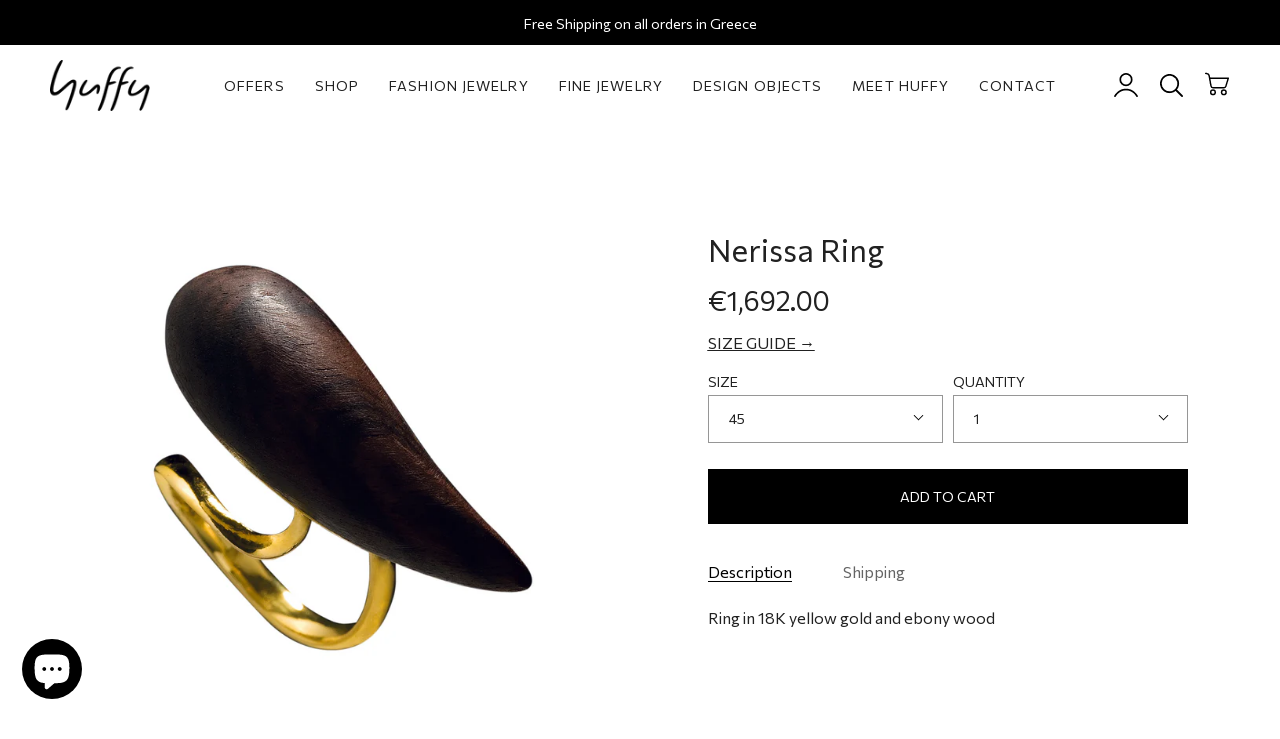

--- FILE ---
content_type: text/html; charset=utf-8
request_url: https://huffyjewels.com/collections/frontpage/products/nerissa-ring
body_size: 43079
content:
<!doctype html>
<html class="no-js no-touch supports-no-cookies" lang="en">

<head>
  <meta name="facebook-domain-verification" content="ge3hdoijiqntzyblru31zk3a80d0r8" />
  <meta charset="UTF-8">
  <meta name="viewport" content="width=device-width, initial-scale=1.0">
  <meta name="theme-color" content="#8191a4">
  <link rel="canonical" href="https://huffyjewels.com/products/nerissa-ring">

  <!-- ======================= Broadcast Theme V3.0.0 ========================= -->

  <link rel="preconnect" href="https://cdn.shopify.com" crossorigin>
  <link rel="preconnect" href="https://fonts.shopify.com" crossorigin>
  <link rel="preconnect" href="https://monorail-edge.shopifysvc.com" crossorigin>

  <link rel="preload" href="//huffyjewels.com/cdn/shop/t/4/assets/lazysizes.js?v=111431644619468174291631530153" as="script">
  <link rel="preload" href="//huffyjewels.com/cdn/shop/t/4/assets/vendor.js?v=28063473639635829801631530159" as="script">
  <link rel="preload" href="//huffyjewels.com/cdn/shop/t/4/assets/theme.js?v=99333422811044037071645048353" as="script">
  <link rel="preload" href="//huffyjewels.com/cdn/shop/t/4/assets/theme.css?v=110671211608041441811634645921" as="style">

  

  <!-- Title and description ================================================ -->
  
  <title>
  
  Nerissa Ring
  
  
  
  &ndash; Huffy Jewels
  
  </title>

  
  <meta name="description" content="Ring in 18K yellow gold and ebony wood">
  

  <!-- /snippets/social-meta.liquid --><meta property="og:site_name" content="Huffy Jewels">
<meta property="og:url" content="https://huffyjewels.com/products/nerissa-ring">
<meta property="og:title" content="Nerissa Ring">
<meta property="og:type" content="product">
<meta property="og:description" content="Ring in 18K yellow gold and ebony wood"><meta property="og:price:amount" content="1,050.00">
  <meta property="og:price:currency" content="EUR">
      <meta property="og:image" content="http://huffyjewels.com/cdn/shop/files/310103_bl.jpg?v=1737590027">
      <meta property="og:image:secure_url" content="https://huffyjewels.com/cdn/shop/files/310103_bl.jpg?v=1737590027">
      <meta property="og:image:height" content="1572">
      <meta property="og:image:width" content="1771">


<meta name="twitter:site" content="@">
<meta name="twitter:card" content="summary_large_image">
<meta name="twitter:title" content="Nerissa Ring">
<meta name="twitter:description" content="Ring in 18K yellow gold and ebony wood">


  <!-- CSS ================================================================== -->

  <link href="//huffyjewels.com/cdn/shop/t/4/assets/font-settings.css?v=19864593450218571171759331659" rel="stylesheet" type="text/css" media="all" />

  
<style data-shopify>

:root {


---color-video-bg: #f2f2f2;


---color-bg: #ffffff;
---color-bg-secondary: #ffffff;
---color-bg-rgb: 255, 255, 255;

---color-text-dark: #000000;
---color-text: #212121;
---color-text-light: #646464;


/* === Opacity shades of grey ===*/
---color-a5:  rgba(33, 33, 33, 0.05);
---color-a10: rgba(33, 33, 33, 0.1);
---color-a15: rgba(33, 33, 33, 0.15);
---color-a20: rgba(33, 33, 33, 0.2);
---color-a25: rgba(33, 33, 33, 0.25);
---color-a30: rgba(33, 33, 33, 0.3);
---color-a35: rgba(33, 33, 33, 0.35);
---color-a40: rgba(33, 33, 33, 0.4);
---color-a45: rgba(33, 33, 33, 0.45);
---color-a50: rgba(33, 33, 33, 0.5);
---color-a55: rgba(33, 33, 33, 0.55);
---color-a60: rgba(33, 33, 33, 0.6);
---color-a65: rgba(33, 33, 33, 0.65);
---color-a70: rgba(33, 33, 33, 0.7);
---color-a75: rgba(33, 33, 33, 0.75);
---color-a80: rgba(33, 33, 33, 0.8);
---color-a85: rgba(33, 33, 33, 0.85);
---color-a90: rgba(33, 33, 33, 0.9);
---color-a95: rgba(33, 33, 33, 0.95);

---color-border: rgb(33, 33, 33);
---color-border-light: #7a7a7a;
---color-border-hairline: #f7f7f7;
---color-border-dark: #000000;/* === Bright color ===*/
---color-primary: #000000;
---color-primary-hover: #000000;
---color-primary-fade: rgba(0, 0, 0, 0.05);
---color-primary-fade-hover: rgba(0, 0, 0, 0.1);---color-primary-opposite: #ffffff;


/* === Secondary Color ===*/
---color-secondary: #8191a4;
---color-secondary-hover: #506a89;
---color-secondary-fade: rgba(129, 145, 164, 0.05);
---color-secondary-fade-hover: rgba(129, 145, 164, 0.1);---color-secondary-opposite: #ffffff;


/* === link Color ===*/
---color-link: #212121;
---color-link-hover: #000000;
---color-link-fade: rgba(33, 33, 33, 0.05);
---color-link-fade-hover: rgba(33, 33, 33, 0.1);---color-link-opposite: #ffffff;


/* === Product grid sale tags ===*/
---color-sale-bg: #000000;
---color-sale-text: #ffffff;---color-sale-text-secondary: #000000;

/* === Product grid badges ===*/
---color-badge-bg: #000000;
---color-badge-text: #ffffff;

/* === Helper colors for form error states ===*/
---color-error: var(---color-primary);
---color-error-bg: var(---color-primary-fade);



  ---radius: 0px;
  ---radius-sm: 0px;


---color-announcement-bg: #ffffff;
---color-announcement-text: #ab8c52;
---color-announcement-border: #e6ddcb;

---color-header-bg: #ffffff;
---color-header-link: #212121;
---color-header-link-hover: #000000;

---color-menu-bg: #ffffff;
---color-menu-border: #ffffff;
---color-menu-link: #212121;
---color-menu-link-hover: #000000;
---color-submenu-bg: #ffffff;
---color-submenu-link: #212121;
---color-submenu-link-hover: #000000;
---color-menu-transparent: #ffffff;

---color-footer-bg: #000000;
---color-footer-text: #ffffff;
---color-footer-link: #ffffff;
---color-footer-link-hover: #ffffff;
---color-footer-border: #000000;

/* === Custom Cursor ===*/

--icon-zoom-in: url( "//huffyjewels.com/cdn/shop/t/4/assets/icon-zoom-in.svg?v=126996651526054293301631530151" );
--icon-zoom-out: url( "//huffyjewels.com/cdn/shop/t/4/assets/icon-zoom-out.svg?v=128675709041987423641631530152" );

/* === Typography ===*/
---product-grid-aspect-ratio: 90.0%;
---product-grid-size-piece: 9.0;


---font-weight-body: 400;
---font-weight-body-bold: 500;

---font-stack-body: "Instrument Sans", sans-serif;
---font-style-body: normal;
---font-adjust-body: 1.0;

---font-weight-heading: 600;
---font-weight-heading-bold: 700;

---font-stack-heading: "Instrument Sans", sans-serif;
---font-style-heading: normal;
---font-adjust-heading: 1.1;

---font-stack-nav: "Instrument Sans", sans-serif;
---font-style-nav: normal;
---font-adjust-nav: 1.0;

---font-weight-nav: 400;
---font-weight-nav-bold: 500;

---font-size-base: 1.0rem;
---font-size-base-percent: 1.0;

---ico-select: url("//huffyjewels.com/cdn/shop/t/4/assets/ico-select.svg?v=115630813262522069291631530150");


/* === Parallax ===*/
---parallax-strength-min: 120.0%;
---parallax-strength-max: 130.0%;



}

</style>


  <link href="//huffyjewels.com/cdn/shop/t/4/assets/theme.css?v=110671211608041441811634645921" rel="stylesheet" type="text/css" media="all" />

  <!-- Custom CSS -->
  <link href="//huffyjewels.com/cdn/shop/t/4/assets/custom.scss.css?v=95240451379677194801646227779" rel="stylesheet" type="text/css" media="all" />

  <script>
    if (window.navigator.userAgent.indexOf('MSIE ') > 0 || window.navigator.userAgent.indexOf('Trident/') > 0) {
      document.documentElement.className = document.documentElement.className + ' ie';

      var scripts = document.getElementsByTagName('script')[0];
      var polyfill = document.createElement("script");
      polyfill.defer = true;
      polyfill.src = "//huffyjewels.com/cdn/shop/t/4/assets/ie11.js?v=144489047535103983231631530152";

      scripts.parentNode.insertBefore(polyfill, scripts);
    } else {
      document.documentElement.className = document.documentElement.className.replace('no-js', 'js');
    }

    window.lazySizesConfig = window.lazySizesConfig || {};
    window.lazySizesConfig.preloadAfterLoad = true;

    
    

    

    

    let root = '/';
    if (root[root.length - 1] !== '/') {
      root = `${root}/`;
    }

    window.theme = {
      routes: {
        root: root,
        cart: '/cart',
        cart_add_url: '/cart/add',
        product_recommendations_url: '/recommendations/products',
        search_url: '/search'
      },
      assets: {
        photoswipe: '//huffyjewels.com/cdn/shop/t/4/assets/photoswipe.js?v=12261563163868600691631530154',
        smoothscroll: '//huffyjewels.com/cdn/shop/t/4/assets/smoothscroll.js?v=37906625415260927261631530155',
        swatches: '//huffyjewels.com/cdn/shop/t/4/assets/swatches.json?v=153762849283573572451631530156',
        base: "//huffyjewels.com/cdn/shop/t/4/assets/",
        no_image: "//huffyjewels.com/cdn/shopifycloud/storefront/assets/no-image-2048-a2addb12_1024x.gif",
      },
      strings: {
        addToCart: "Add to cart",
        soldOut: "Sold Out",
        from: "From",
        preOrder: "Pre-order",
        unavailable: "Unavailable",
        unitPrice: "Unit price",
        unitPriceSeparator: "per",
        resultsFor: "results for",
        noResultsFor: "No results for",
        shippingCalcSubmitButton: "Calculate shipping",
        shippingCalcSubmitButtonDisabled: "Calculating...",
        selectValue: "Select value",
        oneColor: "color",
        otherColor: "colors",
        upsellAddToCart: "Add"
      },
      customerLoggedIn:  false,
      moneyWithCurrencyFormat: "€{{amount}} EUR",
      moneyFormat: "€{{amount}}",
      cartDrawerEnabled:true,
      enableQuickAdd: true,
      swatchLabels: ["Color"," Colour"],
      showFirstSwatch: false,
      transparentHeader: false,
      info: {
        name: 'broadcast'
      },
      version: '3.0.0'
    };
  </script>

  
  <script src="//huffyjewels.com/cdn/shopifycloud/storefront/assets/themes_support/shopify_common-5f594365.js" defer="defer"></script>
  

  <!-- Theme Javascript ============================================================== -->
  <script src="//huffyjewels.com/cdn/shop/t/4/assets/lazysizes.js?v=111431644619468174291631530153" async="async"></script>
  <script src="//huffyjewels.com/cdn/shop/t/4/assets/vendor.js?v=28063473639635829801631530159" defer="defer"></script>
  <script src="//huffyjewels.com/cdn/shop/t/4/assets/theme.js?v=99333422811044037071645048353" defer="defer"></script>

  <!-- Shopify app scripts =========================================================== -->

  <script>window.performance && window.performance.mark && window.performance.mark('shopify.content_for_header.start');</script><meta name="google-site-verification" content="ETqTi7AzoIJCWJz7uGY_-d-G4lQ45g4ulL7hiakB9NI">
<meta id="shopify-digital-wallet" name="shopify-digital-wallet" content="/15869023/digital_wallets/dialog">
<meta name="shopify-checkout-api-token" content="3e07ee59aa47851051b2de063556313c">
<meta id="in-context-paypal-metadata" data-shop-id="15869023" data-venmo-supported="false" data-environment="production" data-locale="en_US" data-paypal-v4="true" data-currency="EUR">
<link rel="alternate" type="application/json+oembed" href="https://huffyjewels.com/products/nerissa-ring.oembed">
<script async="async" src="/checkouts/internal/preloads.js?locale=en-GR"></script>
<script id="shopify-features" type="application/json">{"accessToken":"3e07ee59aa47851051b2de063556313c","betas":["rich-media-storefront-analytics"],"domain":"huffyjewels.com","predictiveSearch":true,"shopId":15869023,"locale":"en"}</script>
<script>var Shopify = Shopify || {};
Shopify.shop = "huffyjewels.myshopify.com";
Shopify.locale = "en";
Shopify.currency = {"active":"EUR","rate":"1.0"};
Shopify.country = "GR";
Shopify.theme = {"name":"Huffy - Launch - 18.10 - CL","id":120436719659,"schema_name":"Broadcast","schema_version":"3.0.0","theme_store_id":868,"role":"main"};
Shopify.theme.handle = "null";
Shopify.theme.style = {"id":null,"handle":null};
Shopify.cdnHost = "huffyjewels.com/cdn";
Shopify.routes = Shopify.routes || {};
Shopify.routes.root = "/";</script>
<script type="module">!function(o){(o.Shopify=o.Shopify||{}).modules=!0}(window);</script>
<script>!function(o){function n(){var o=[];function n(){o.push(Array.prototype.slice.apply(arguments))}return n.q=o,n}var t=o.Shopify=o.Shopify||{};t.loadFeatures=n(),t.autoloadFeatures=n()}(window);</script>
<script id="shop-js-analytics" type="application/json">{"pageType":"product"}</script>
<script defer="defer" async type="module" src="//huffyjewels.com/cdn/shopifycloud/shop-js/modules/v2/client.init-shop-cart-sync_BT-GjEfc.en.esm.js"></script>
<script defer="defer" async type="module" src="//huffyjewels.com/cdn/shopifycloud/shop-js/modules/v2/chunk.common_D58fp_Oc.esm.js"></script>
<script defer="defer" async type="module" src="//huffyjewels.com/cdn/shopifycloud/shop-js/modules/v2/chunk.modal_xMitdFEc.esm.js"></script>
<script type="module">
  await import("//huffyjewels.com/cdn/shopifycloud/shop-js/modules/v2/client.init-shop-cart-sync_BT-GjEfc.en.esm.js");
await import("//huffyjewels.com/cdn/shopifycloud/shop-js/modules/v2/chunk.common_D58fp_Oc.esm.js");
await import("//huffyjewels.com/cdn/shopifycloud/shop-js/modules/v2/chunk.modal_xMitdFEc.esm.js");

  window.Shopify.SignInWithShop?.initShopCartSync?.({"fedCMEnabled":true,"windoidEnabled":true});

</script>
<script>(function() {
  var isLoaded = false;
  function asyncLoad() {
    if (isLoaded) return;
    isLoaded = true;
    var urls = ["https:\/\/static.klaviyo.com\/onsite\/js\/klaviyo.js?company_id=V49eSm\u0026shop=huffyjewels.myshopify.com","https:\/\/instafeed.nfcube.com\/cdn\/13de242ec42261d7e2f50925ba43558c.js?shop=huffyjewels.myshopify.com","https:\/\/shoparty.metrilo.com\/api\/v1\/j\/18a7487d35012f69.js?version=f8f55895e3b67b57e6d74032dc961d2aed32bd53\u0026shop=huffyjewels.myshopify.com","https:\/\/script.pop-convert.com\/new-micro\/production.pc.min.js?unique_id=huffyjewels.myshopify.com\u0026shop=huffyjewels.myshopify.com","https:\/\/cdn.s3.pop-convert.com\/pcjs.production.min.js?unique_id=huffyjewels.myshopify.com\u0026shop=huffyjewels.myshopify.com"];
    for (var i = 0; i < urls.length; i++) {
      var s = document.createElement('script');
      s.type = 'text/javascript';
      s.async = true;
      s.src = urls[i];
      var x = document.getElementsByTagName('script')[0];
      x.parentNode.insertBefore(s, x);
    }
  };
  if(window.attachEvent) {
    window.attachEvent('onload', asyncLoad);
  } else {
    window.addEventListener('load', asyncLoad, false);
  }
})();</script>
<script id="__st">var __st={"a":15869023,"offset":7200,"reqid":"df9cce37-6738-4d01-8cc1-c0852c910262-1769320200","pageurl":"huffyjewels.com\/collections\/frontpage\/products\/nerissa-ring","u":"30065fba92b9","p":"product","rtyp":"product","rid":8534829714};</script>
<script>window.ShopifyPaypalV4VisibilityTracking = true;</script>
<script id="captcha-bootstrap">!function(){'use strict';const t='contact',e='account',n='new_comment',o=[[t,t],['blogs',n],['comments',n],[t,'customer']],c=[[e,'customer_login'],[e,'guest_login'],[e,'recover_customer_password'],[e,'create_customer']],r=t=>t.map((([t,e])=>`form[action*='/${t}']:not([data-nocaptcha='true']) input[name='form_type'][value='${e}']`)).join(','),a=t=>()=>t?[...document.querySelectorAll(t)].map((t=>t.form)):[];function s(){const t=[...o],e=r(t);return a(e)}const i='password',u='form_key',d=['recaptcha-v3-token','g-recaptcha-response','h-captcha-response',i],f=()=>{try{return window.sessionStorage}catch{return}},m='__shopify_v',_=t=>t.elements[u];function p(t,e,n=!1){try{const o=window.sessionStorage,c=JSON.parse(o.getItem(e)),{data:r}=function(t){const{data:e,action:n}=t;return t[m]||n?{data:e,action:n}:{data:t,action:n}}(c);for(const[e,n]of Object.entries(r))t.elements[e]&&(t.elements[e].value=n);n&&o.removeItem(e)}catch(o){console.error('form repopulation failed',{error:o})}}const l='form_type',E='cptcha';function T(t){t.dataset[E]=!0}const w=window,h=w.document,L='Shopify',v='ce_forms',y='captcha';let A=!1;((t,e)=>{const n=(g='f06e6c50-85a8-45c8-87d0-21a2b65856fe',I='https://cdn.shopify.com/shopifycloud/storefront-forms-hcaptcha/ce_storefront_forms_captcha_hcaptcha.v1.5.2.iife.js',D={infoText:'Protected by hCaptcha',privacyText:'Privacy',termsText:'Terms'},(t,e,n)=>{const o=w[L][v],c=o.bindForm;if(c)return c(t,g,e,D).then(n);var r;o.q.push([[t,g,e,D],n]),r=I,A||(h.body.append(Object.assign(h.createElement('script'),{id:'captcha-provider',async:!0,src:r})),A=!0)});var g,I,D;w[L]=w[L]||{},w[L][v]=w[L][v]||{},w[L][v].q=[],w[L][y]=w[L][y]||{},w[L][y].protect=function(t,e){n(t,void 0,e),T(t)},Object.freeze(w[L][y]),function(t,e,n,w,h,L){const[v,y,A,g]=function(t,e,n){const i=e?o:[],u=t?c:[],d=[...i,...u],f=r(d),m=r(i),_=r(d.filter((([t,e])=>n.includes(e))));return[a(f),a(m),a(_),s()]}(w,h,L),I=t=>{const e=t.target;return e instanceof HTMLFormElement?e:e&&e.form},D=t=>v().includes(t);t.addEventListener('submit',(t=>{const e=I(t);if(!e)return;const n=D(e)&&!e.dataset.hcaptchaBound&&!e.dataset.recaptchaBound,o=_(e),c=g().includes(e)&&(!o||!o.value);(n||c)&&t.preventDefault(),c&&!n&&(function(t){try{if(!f())return;!function(t){const e=f();if(!e)return;const n=_(t);if(!n)return;const o=n.value;o&&e.removeItem(o)}(t);const e=Array.from(Array(32),(()=>Math.random().toString(36)[2])).join('');!function(t,e){_(t)||t.append(Object.assign(document.createElement('input'),{type:'hidden',name:u})),t.elements[u].value=e}(t,e),function(t,e){const n=f();if(!n)return;const o=[...t.querySelectorAll(`input[type='${i}']`)].map((({name:t})=>t)),c=[...d,...o],r={};for(const[a,s]of new FormData(t).entries())c.includes(a)||(r[a]=s);n.setItem(e,JSON.stringify({[m]:1,action:t.action,data:r}))}(t,e)}catch(e){console.error('failed to persist form',e)}}(e),e.submit())}));const S=(t,e)=>{t&&!t.dataset[E]&&(n(t,e.some((e=>e===t))),T(t))};for(const o of['focusin','change'])t.addEventListener(o,(t=>{const e=I(t);D(e)&&S(e,y())}));const B=e.get('form_key'),M=e.get(l),P=B&&M;t.addEventListener('DOMContentLoaded',(()=>{const t=y();if(P)for(const e of t)e.elements[l].value===M&&p(e,B);[...new Set([...A(),...v().filter((t=>'true'===t.dataset.shopifyCaptcha))])].forEach((e=>S(e,t)))}))}(h,new URLSearchParams(w.location.search),n,t,e,['guest_login'])})(!0,!0)}();</script>
<script integrity="sha256-4kQ18oKyAcykRKYeNunJcIwy7WH5gtpwJnB7kiuLZ1E=" data-source-attribution="shopify.loadfeatures" defer="defer" src="//huffyjewels.com/cdn/shopifycloud/storefront/assets/storefront/load_feature-a0a9edcb.js" crossorigin="anonymous"></script>
<script data-source-attribution="shopify.dynamic_checkout.dynamic.init">var Shopify=Shopify||{};Shopify.PaymentButton=Shopify.PaymentButton||{isStorefrontPortableWallets:!0,init:function(){window.Shopify.PaymentButton.init=function(){};var t=document.createElement("script");t.src="https://huffyjewels.com/cdn/shopifycloud/portable-wallets/latest/portable-wallets.en.js",t.type="module",document.head.appendChild(t)}};
</script>
<script data-source-attribution="shopify.dynamic_checkout.buyer_consent">
  function portableWalletsHideBuyerConsent(e){var t=document.getElementById("shopify-buyer-consent"),n=document.getElementById("shopify-subscription-policy-button");t&&n&&(t.classList.add("hidden"),t.setAttribute("aria-hidden","true"),n.removeEventListener("click",e))}function portableWalletsShowBuyerConsent(e){var t=document.getElementById("shopify-buyer-consent"),n=document.getElementById("shopify-subscription-policy-button");t&&n&&(t.classList.remove("hidden"),t.removeAttribute("aria-hidden"),n.addEventListener("click",e))}window.Shopify?.PaymentButton&&(window.Shopify.PaymentButton.hideBuyerConsent=portableWalletsHideBuyerConsent,window.Shopify.PaymentButton.showBuyerConsent=portableWalletsShowBuyerConsent);
</script>
<script data-source-attribution="shopify.dynamic_checkout.cart.bootstrap">document.addEventListener("DOMContentLoaded",(function(){function t(){return document.querySelector("shopify-accelerated-checkout-cart, shopify-accelerated-checkout")}if(t())Shopify.PaymentButton.init();else{new MutationObserver((function(e,n){t()&&(Shopify.PaymentButton.init(),n.disconnect())})).observe(document.body,{childList:!0,subtree:!0})}}));
</script>
<link id="shopify-accelerated-checkout-styles" rel="stylesheet" media="screen" href="https://huffyjewels.com/cdn/shopifycloud/portable-wallets/latest/accelerated-checkout-backwards-compat.css" crossorigin="anonymous">
<style id="shopify-accelerated-checkout-cart">
        #shopify-buyer-consent {
  margin-top: 1em;
  display: inline-block;
  width: 100%;
}

#shopify-buyer-consent.hidden {
  display: none;
}

#shopify-subscription-policy-button {
  background: none;
  border: none;
  padding: 0;
  text-decoration: underline;
  font-size: inherit;
  cursor: pointer;
}

#shopify-subscription-policy-button::before {
  box-shadow: none;
}

      </style>

<script>window.performance && window.performance.mark && window.performance.mark('shopify.content_for_header.end');</script>
  
<!-- Start of Judge.me Core -->
<link rel="dns-prefetch" href="https://cdn.judge.me/">
<script data-cfasync='false' class='jdgm-settings-script'>window.jdgmSettings={"pagination":5,"disable_web_reviews":false,"badge_no_review_text":"No reviews","badge_n_reviews_text":"{{ n }} review/reviews","badge_star_color":"#000000","hide_badge_preview_if_no_reviews":true,"badge_hide_text":false,"enforce_center_preview_badge":false,"widget_title":"Customer Reviews","widget_open_form_text":"Write a review","widget_close_form_text":"Cancel review","widget_refresh_page_text":"Refresh page","widget_summary_text":"Based on {{ number_of_reviews }} review/reviews","widget_no_review_text":"Be the first to write a review","widget_name_field_text":"Display name","widget_verified_name_field_text":"Verified Name (public)","widget_name_placeholder_text":"Display name","widget_required_field_error_text":"This field is required.","widget_email_field_text":"Email address","widget_verified_email_field_text":"Verified Email (private, can not be edited)","widget_email_placeholder_text":"Your email address","widget_email_field_error_text":"Please enter a valid email address.","widget_rating_field_text":"Rating","widget_review_title_field_text":"Review Title","widget_review_title_placeholder_text":"Give your review a title","widget_review_body_field_text":"Review content","widget_review_body_placeholder_text":"Start writing here...","widget_pictures_field_text":"Picture/Video (optional)","widget_submit_review_text":"Submit Review","widget_submit_verified_review_text":"Submit Verified Review","widget_submit_success_msg_with_auto_publish":"Thank you! Please refresh the page in a few moments to see your review. You can remove or edit your review by logging into \u003ca href='https://judge.me/login' target='_blank' rel='nofollow noopener'\u003eJudge.me\u003c/a\u003e","widget_submit_success_msg_no_auto_publish":"Thank you! Your review will be published as soon as it is approved by the shop admin. You can remove or edit your review by logging into \u003ca href='https://judge.me/login' target='_blank' rel='nofollow noopener'\u003eJudge.me\u003c/a\u003e","widget_show_default_reviews_out_of_total_text":"Showing {{ n_reviews_shown }} out of {{ n_reviews }} reviews.","widget_show_all_link_text":"Show all","widget_show_less_link_text":"Show less","widget_author_said_text":"{{ reviewer_name }} said:","widget_days_text":"{{ n }} days ago","widget_weeks_text":"{{ n }} week/weeks ago","widget_months_text":"{{ n }} month/months ago","widget_years_text":"{{ n }} year/years ago","widget_yesterday_text":"Yesterday","widget_today_text":"Today","widget_replied_text":"\u003e\u003e {{ shop_name }} replied:","widget_read_more_text":"Read more","widget_reviewer_name_as_initial":"","widget_rating_filter_color":"#fbcd0a","widget_rating_filter_see_all_text":"See all reviews","widget_sorting_most_recent_text":"Most Recent","widget_sorting_highest_rating_text":"Highest Rating","widget_sorting_lowest_rating_text":"Lowest Rating","widget_sorting_with_pictures_text":"Only Pictures","widget_sorting_most_helpful_text":"Most Helpful","widget_open_question_form_text":"Ask a question","widget_reviews_subtab_text":"Reviews","widget_questions_subtab_text":"Questions","widget_question_label_text":"Question","widget_answer_label_text":"Answer","widget_question_placeholder_text":"Write your question here","widget_submit_question_text":"Submit Question","widget_question_submit_success_text":"Thank you for your question! We will notify you once it gets answered.","widget_star_color":"#000000","verified_badge_text":"Verified","verified_badge_bg_color":"","verified_badge_text_color":"","verified_badge_placement":"left-of-reviewer-name","widget_review_max_height":"","widget_hide_border":false,"widget_social_share":false,"widget_thumb":false,"widget_review_location_show":false,"widget_location_format":"","all_reviews_include_out_of_store_products":true,"all_reviews_out_of_store_text":"(out of store)","all_reviews_pagination":100,"all_reviews_product_name_prefix_text":"about","enable_review_pictures":true,"enable_question_anwser":false,"widget_theme":"default","review_date_format":"mm/dd/yyyy","default_sort_method":"most-recent","widget_product_reviews_subtab_text":"Product Reviews","widget_shop_reviews_subtab_text":"Shop Reviews","widget_other_products_reviews_text":"Reviews for other products","widget_store_reviews_subtab_text":"Store reviews","widget_no_store_reviews_text":"This store hasn't received any reviews yet","widget_web_restriction_product_reviews_text":"This product hasn't received any reviews yet","widget_no_items_text":"No items found","widget_show_more_text":"Show more","widget_write_a_store_review_text":"Write a Store Review","widget_other_languages_heading":"Reviews in Other Languages","widget_translate_review_text":"Translate review to {{ language }}","widget_translating_review_text":"Translating...","widget_show_original_translation_text":"Show original ({{ language }})","widget_translate_review_failed_text":"Review couldn't be translated.","widget_translate_review_retry_text":"Retry","widget_translate_review_try_again_later_text":"Try again later","show_product_url_for_grouped_product":false,"widget_sorting_pictures_first_text":"Pictures First","show_pictures_on_all_rev_page_mobile":false,"show_pictures_on_all_rev_page_desktop":false,"floating_tab_hide_mobile_install_preference":false,"floating_tab_button_name":"★ Reviews","floating_tab_title":"Let customers speak for us","floating_tab_button_color":"","floating_tab_button_background_color":"","floating_tab_url":"","floating_tab_url_enabled":false,"floating_tab_tab_style":"text","all_reviews_text_badge_text":"Customers rate us {{ shop.metafields.judgeme.all_reviews_rating | round: 1 }}/5 based on {{ shop.metafields.judgeme.all_reviews_count }} reviews.","all_reviews_text_badge_text_branded_style":"{{ shop.metafields.judgeme.all_reviews_rating | round: 1 }} out of 5 stars based on {{ shop.metafields.judgeme.all_reviews_count }} reviews","is_all_reviews_text_badge_a_link":false,"show_stars_for_all_reviews_text_badge":false,"all_reviews_text_badge_url":"","all_reviews_text_style":"text","all_reviews_text_color_style":"judgeme_brand_color","all_reviews_text_color":"#108474","all_reviews_text_show_jm_brand":true,"featured_carousel_show_header":true,"featured_carousel_title":"Let customers speak for us","testimonials_carousel_title":"Customers are saying","videos_carousel_title":"Real customer stories","cards_carousel_title":"Customers are saying","featured_carousel_count_text":"from {{ n }} reviews","featured_carousel_add_link_to_all_reviews_page":false,"featured_carousel_url":"","featured_carousel_show_images":true,"featured_carousel_autoslide_interval":5,"featured_carousel_arrows_on_the_sides":false,"featured_carousel_height":250,"featured_carousel_width":80,"featured_carousel_image_size":0,"featured_carousel_image_height":250,"featured_carousel_arrow_color":"#eeeeee","verified_count_badge_style":"vintage","verified_count_badge_orientation":"horizontal","verified_count_badge_color_style":"judgeme_brand_color","verified_count_badge_color":"#108474","is_verified_count_badge_a_link":false,"verified_count_badge_url":"","verified_count_badge_show_jm_brand":true,"widget_rating_preset_default":5,"widget_first_sub_tab":"product-reviews","widget_show_histogram":true,"widget_histogram_use_custom_color":false,"widget_pagination_use_custom_color":false,"widget_star_use_custom_color":true,"widget_verified_badge_use_custom_color":false,"widget_write_review_use_custom_color":false,"picture_reminder_submit_button":"Upload Pictures","enable_review_videos":false,"mute_video_by_default":false,"widget_sorting_videos_first_text":"Videos First","widget_review_pending_text":"Pending","featured_carousel_items_for_large_screen":3,"social_share_options_order":"Facebook,Twitter","remove_microdata_snippet":false,"disable_json_ld":false,"enable_json_ld_products":false,"preview_badge_show_question_text":false,"preview_badge_no_question_text":"No questions","preview_badge_n_question_text":"{{ number_of_questions }} question/questions","qa_badge_show_icon":false,"qa_badge_position":"same-row","remove_judgeme_branding":false,"widget_add_search_bar":false,"widget_search_bar_placeholder":"Search","widget_sorting_verified_only_text":"Verified only","featured_carousel_theme":"default","featured_carousel_show_rating":true,"featured_carousel_show_title":true,"featured_carousel_show_body":true,"featured_carousel_show_date":false,"featured_carousel_show_reviewer":true,"featured_carousel_show_product":false,"featured_carousel_header_background_color":"#108474","featured_carousel_header_text_color":"#ffffff","featured_carousel_name_product_separator":"reviewed","featured_carousel_full_star_background":"#108474","featured_carousel_empty_star_background":"#dadada","featured_carousel_vertical_theme_background":"#f9fafb","featured_carousel_verified_badge_enable":false,"featured_carousel_verified_badge_color":"#108474","featured_carousel_border_style":"round","featured_carousel_review_line_length_limit":3,"featured_carousel_more_reviews_button_text":"Read more reviews","featured_carousel_view_product_button_text":"View product","all_reviews_page_load_reviews_on":"scroll","all_reviews_page_load_more_text":"Load More Reviews","disable_fb_tab_reviews":false,"enable_ajax_cdn_cache":false,"widget_public_name_text":"displayed publicly like","default_reviewer_name":"John Smith","default_reviewer_name_has_non_latin":true,"widget_reviewer_anonymous":"Anonymous","medals_widget_title":"Judge.me Review Medals","medals_widget_background_color":"#f9fafb","medals_widget_position":"footer_all_pages","medals_widget_border_color":"#f9fafb","medals_widget_verified_text_position":"left","medals_widget_use_monochromatic_version":false,"medals_widget_elements_color":"#108474","show_reviewer_avatar":true,"widget_invalid_yt_video_url_error_text":"Not a YouTube video URL","widget_max_length_field_error_text":"Please enter no more than {0} characters.","widget_show_country_flag":false,"widget_show_collected_via_shop_app":true,"widget_verified_by_shop_badge_style":"light","widget_verified_by_shop_text":"Verified by Shop","widget_show_photo_gallery":false,"widget_load_with_code_splitting":true,"widget_ugc_install_preference":false,"widget_ugc_title":"Made by us, Shared by you","widget_ugc_subtitle":"Tag us to see your picture featured in our page","widget_ugc_arrows_color":"#ffffff","widget_ugc_primary_button_text":"Buy Now","widget_ugc_primary_button_background_color":"#108474","widget_ugc_primary_button_text_color":"#ffffff","widget_ugc_primary_button_border_width":"0","widget_ugc_primary_button_border_style":"none","widget_ugc_primary_button_border_color":"#108474","widget_ugc_primary_button_border_radius":"25","widget_ugc_secondary_button_text":"Load More","widget_ugc_secondary_button_background_color":"#ffffff","widget_ugc_secondary_button_text_color":"#108474","widget_ugc_secondary_button_border_width":"2","widget_ugc_secondary_button_border_style":"solid","widget_ugc_secondary_button_border_color":"#108474","widget_ugc_secondary_button_border_radius":"25","widget_ugc_reviews_button_text":"View Reviews","widget_ugc_reviews_button_background_color":"#ffffff","widget_ugc_reviews_button_text_color":"#108474","widget_ugc_reviews_button_border_width":"2","widget_ugc_reviews_button_border_style":"solid","widget_ugc_reviews_button_border_color":"#108474","widget_ugc_reviews_button_border_radius":"25","widget_ugc_reviews_button_link_to":"judgeme-reviews-page","widget_ugc_show_post_date":true,"widget_ugc_max_width":"800","widget_rating_metafield_value_type":true,"widget_primary_color":"#108474","widget_enable_secondary_color":false,"widget_secondary_color":"#edf5f5","widget_summary_average_rating_text":"{{ average_rating }} out of 5","widget_media_grid_title":"Customer photos \u0026 videos","widget_media_grid_see_more_text":"See more","widget_round_style":false,"widget_show_product_medals":true,"widget_verified_by_judgeme_text":"Verified by Judge.me","widget_show_store_medals":true,"widget_verified_by_judgeme_text_in_store_medals":"Verified by Judge.me","widget_media_field_exceed_quantity_message":"Sorry, we can only accept {{ max_media }} for one review.","widget_media_field_exceed_limit_message":"{{ file_name }} is too large, please select a {{ media_type }} less than {{ size_limit }}MB.","widget_review_submitted_text":"Review Submitted!","widget_question_submitted_text":"Question Submitted!","widget_close_form_text_question":"Cancel","widget_write_your_answer_here_text":"Write your answer here","widget_enabled_branded_link":true,"widget_show_collected_by_judgeme":false,"widget_reviewer_name_color":"","widget_write_review_text_color":"","widget_write_review_bg_color":"","widget_collected_by_judgeme_text":"collected by Judge.me","widget_pagination_type":"standard","widget_load_more_text":"Load More","widget_load_more_color":"#108474","widget_full_review_text":"Full Review","widget_read_more_reviews_text":"Read More Reviews","widget_read_questions_text":"Read Questions","widget_questions_and_answers_text":"Questions \u0026 Answers","widget_verified_by_text":"Verified by","widget_verified_text":"Verified","widget_number_of_reviews_text":"{{ number_of_reviews }} reviews","widget_back_button_text":"Back","widget_next_button_text":"Next","widget_custom_forms_filter_button":"Filters","custom_forms_style":"vertical","widget_show_review_information":false,"how_reviews_are_collected":"How reviews are collected?","widget_show_review_keywords":false,"widget_gdpr_statement":"How we use your data: We'll only contact you about the review you left, and only if necessary. By submitting your review, you agree to Judge.me's \u003ca href='https://judge.me/terms' target='_blank' rel='nofollow noopener'\u003eterms\u003c/a\u003e, \u003ca href='https://judge.me/privacy' target='_blank' rel='nofollow noopener'\u003eprivacy\u003c/a\u003e and \u003ca href='https://judge.me/content-policy' target='_blank' rel='nofollow noopener'\u003econtent\u003c/a\u003e policies.","widget_multilingual_sorting_enabled":false,"widget_translate_review_content_enabled":false,"widget_translate_review_content_method":"manual","popup_widget_review_selection":"automatically_with_pictures","popup_widget_round_border_style":true,"popup_widget_show_title":true,"popup_widget_show_body":true,"popup_widget_show_reviewer":false,"popup_widget_show_product":true,"popup_widget_show_pictures":true,"popup_widget_use_review_picture":true,"popup_widget_show_on_home_page":true,"popup_widget_show_on_product_page":true,"popup_widget_show_on_collection_page":true,"popup_widget_show_on_cart_page":true,"popup_widget_position":"bottom_left","popup_widget_first_review_delay":5,"popup_widget_duration":5,"popup_widget_interval":5,"popup_widget_review_count":5,"popup_widget_hide_on_mobile":true,"review_snippet_widget_round_border_style":true,"review_snippet_widget_card_color":"#FFFFFF","review_snippet_widget_slider_arrows_background_color":"#FFFFFF","review_snippet_widget_slider_arrows_color":"#000000","review_snippet_widget_star_color":"#108474","show_product_variant":false,"all_reviews_product_variant_label_text":"Variant: ","widget_show_verified_branding":false,"widget_ai_summary_title":"Customers say","widget_ai_summary_disclaimer":"AI-powered review summary based on recent customer reviews","widget_show_ai_summary":false,"widget_show_ai_summary_bg":false,"widget_show_review_title_input":true,"redirect_reviewers_invited_via_email":"review_widget","request_store_review_after_product_review":false,"request_review_other_products_in_order":false,"review_form_color_scheme":"default","review_form_corner_style":"square","review_form_star_color":{},"review_form_text_color":"#333333","review_form_background_color":"#ffffff","review_form_field_background_color":"#fafafa","review_form_button_color":{},"review_form_button_text_color":"#ffffff","review_form_modal_overlay_color":"#000000","review_content_screen_title_text":"How would you rate this product?","review_content_introduction_text":"We would love it if you would share a bit about your experience.","store_review_form_title_text":"How would you rate this store?","store_review_form_introduction_text":"We would love it if you would share a bit about your experience.","show_review_guidance_text":true,"one_star_review_guidance_text":"Poor","five_star_review_guidance_text":"Great","customer_information_screen_title_text":"About you","customer_information_introduction_text":"Please tell us more about you.","custom_questions_screen_title_text":"Your experience in more detail","custom_questions_introduction_text":"Here are a few questions to help us understand more about your experience.","review_submitted_screen_title_text":"Thanks for your review!","review_submitted_screen_thank_you_text":"We are processing it and it will appear on the store soon.","review_submitted_screen_email_verification_text":"Please confirm your email by clicking the link we just sent you. This helps us keep reviews authentic.","review_submitted_request_store_review_text":"Would you like to share your experience of shopping with us?","review_submitted_review_other_products_text":"Would you like to review these products?","store_review_screen_title_text":"Would you like to share your experience of shopping with us?","store_review_introduction_text":"We value your feedback and use it to improve. Please share any thoughts or suggestions you have.","reviewer_media_screen_title_picture_text":"Share a picture","reviewer_media_introduction_picture_text":"Upload a photo to support your review.","reviewer_media_screen_title_video_text":"Share a video","reviewer_media_introduction_video_text":"Upload a video to support your review.","reviewer_media_screen_title_picture_or_video_text":"Share a picture or video","reviewer_media_introduction_picture_or_video_text":"Upload a photo or video to support your review.","reviewer_media_youtube_url_text":"Paste your Youtube URL here","advanced_settings_next_step_button_text":"Next","advanced_settings_close_review_button_text":"Close","modal_write_review_flow":false,"write_review_flow_required_text":"Required","write_review_flow_privacy_message_text":"We respect your privacy.","write_review_flow_anonymous_text":"Post review as anonymous","write_review_flow_visibility_text":"This won't be visible to other customers.","write_review_flow_multiple_selection_help_text":"Select as many as you like","write_review_flow_single_selection_help_text":"Select one option","write_review_flow_required_field_error_text":"This field is required","write_review_flow_invalid_email_error_text":"Please enter a valid email address","write_review_flow_max_length_error_text":"Max. {{ max_length }} characters.","write_review_flow_media_upload_text":"\u003cb\u003eClick to upload\u003c/b\u003e or drag and drop","write_review_flow_gdpr_statement":"We'll only contact you about your review if necessary. By submitting your review, you agree to our \u003ca href='https://judge.me/terms' target='_blank' rel='nofollow noopener'\u003eterms and conditions\u003c/a\u003e and \u003ca href='https://judge.me/privacy' target='_blank' rel='nofollow noopener'\u003eprivacy policy\u003c/a\u003e.","rating_only_reviews_enabled":false,"show_negative_reviews_help_screen":false,"new_review_flow_help_screen_rating_threshold":3,"negative_review_resolution_screen_title_text":"Tell us more","negative_review_resolution_text":"Your experience matters to us. If there were issues with your purchase, we're here to help. Feel free to reach out to us, we'd love the opportunity to make things right.","negative_review_resolution_button_text":"Contact us","negative_review_resolution_proceed_with_review_text":"Leave a review","negative_review_resolution_subject":"Issue with purchase from {{ shop_name }}.{{ order_name }}","preview_badge_collection_page_install_status":false,"widget_review_custom_css":"","preview_badge_custom_css":"","preview_badge_stars_count":"5-stars","featured_carousel_custom_css":"","floating_tab_custom_css":"","all_reviews_widget_custom_css":"","medals_widget_custom_css":"","verified_badge_custom_css":"","all_reviews_text_custom_css":"","transparency_badges_collected_via_store_invite":false,"transparency_badges_from_another_provider":false,"transparency_badges_collected_from_store_visitor":false,"transparency_badges_collected_by_verified_review_provider":false,"transparency_badges_earned_reward":false,"transparency_badges_collected_via_store_invite_text":"Review collected via store invitation","transparency_badges_from_another_provider_text":"Review collected from another provider","transparency_badges_collected_from_store_visitor_text":"Review collected from a store visitor","transparency_badges_written_in_google_text":"Review written in Google","transparency_badges_written_in_etsy_text":"Review written in Etsy","transparency_badges_written_in_shop_app_text":"Review written in Shop App","transparency_badges_earned_reward_text":"Review earned a reward for future purchase","product_review_widget_per_page":10,"widget_store_review_label_text":"Review about the store","checkout_comment_extension_title_on_product_page":"Customer Comments","checkout_comment_extension_num_latest_comment_show":5,"checkout_comment_extension_format":"name_and_timestamp","checkout_comment_customer_name":"last_initial","checkout_comment_comment_notification":true,"preview_badge_collection_page_install_preference":true,"preview_badge_home_page_install_preference":false,"preview_badge_product_page_install_preference":true,"review_widget_install_preference":"","review_carousel_install_preference":false,"floating_reviews_tab_install_preference":"none","verified_reviews_count_badge_install_preference":false,"all_reviews_text_install_preference":false,"review_widget_best_location":true,"judgeme_medals_install_preference":false,"review_widget_revamp_enabled":false,"review_widget_qna_enabled":false,"review_widget_header_theme":"minimal","review_widget_widget_title_enabled":true,"review_widget_header_text_size":"medium","review_widget_header_text_weight":"regular","review_widget_average_rating_style":"compact","review_widget_bar_chart_enabled":true,"review_widget_bar_chart_type":"numbers","review_widget_bar_chart_style":"standard","review_widget_expanded_media_gallery_enabled":false,"review_widget_reviews_section_theme":"standard","review_widget_image_style":"thumbnails","review_widget_review_image_ratio":"square","review_widget_stars_size":"medium","review_widget_verified_badge":"standard_text","review_widget_review_title_text_size":"medium","review_widget_review_text_size":"medium","review_widget_review_text_length":"medium","review_widget_number_of_columns_desktop":3,"review_widget_carousel_transition_speed":5,"review_widget_custom_questions_answers_display":"always","review_widget_button_text_color":"#FFFFFF","review_widget_text_color":"#000000","review_widget_lighter_text_color":"#7B7B7B","review_widget_corner_styling":"soft","review_widget_review_word_singular":"review","review_widget_review_word_plural":"reviews","review_widget_voting_label":"Helpful?","review_widget_shop_reply_label":"Reply from {{ shop_name }}:","review_widget_filters_title":"Filters","qna_widget_question_word_singular":"Question","qna_widget_question_word_plural":"Questions","qna_widget_answer_reply_label":"Answer from {{ answerer_name }}:","qna_content_screen_title_text":"Ask a question about this product","qna_widget_question_required_field_error_text":"Please enter your question.","qna_widget_flow_gdpr_statement":"We'll only contact you about your question if necessary. By submitting your question, you agree to our \u003ca href='https://judge.me/terms' target='_blank' rel='nofollow noopener'\u003eterms and conditions\u003c/a\u003e and \u003ca href='https://judge.me/privacy' target='_blank' rel='nofollow noopener'\u003eprivacy policy\u003c/a\u003e.","qna_widget_question_submitted_text":"Thanks for your question!","qna_widget_close_form_text_question":"Close","qna_widget_question_submit_success_text":"We’ll notify you by email when your question is answered.","all_reviews_widget_v2025_enabled":false,"all_reviews_widget_v2025_header_theme":"default","all_reviews_widget_v2025_widget_title_enabled":true,"all_reviews_widget_v2025_header_text_size":"medium","all_reviews_widget_v2025_header_text_weight":"regular","all_reviews_widget_v2025_average_rating_style":"compact","all_reviews_widget_v2025_bar_chart_enabled":true,"all_reviews_widget_v2025_bar_chart_type":"numbers","all_reviews_widget_v2025_bar_chart_style":"standard","all_reviews_widget_v2025_expanded_media_gallery_enabled":false,"all_reviews_widget_v2025_show_store_medals":true,"all_reviews_widget_v2025_show_photo_gallery":true,"all_reviews_widget_v2025_show_review_keywords":false,"all_reviews_widget_v2025_show_ai_summary":false,"all_reviews_widget_v2025_show_ai_summary_bg":false,"all_reviews_widget_v2025_add_search_bar":false,"all_reviews_widget_v2025_default_sort_method":"most-recent","all_reviews_widget_v2025_reviews_per_page":10,"all_reviews_widget_v2025_reviews_section_theme":"default","all_reviews_widget_v2025_image_style":"thumbnails","all_reviews_widget_v2025_review_image_ratio":"square","all_reviews_widget_v2025_stars_size":"medium","all_reviews_widget_v2025_verified_badge":"bold_badge","all_reviews_widget_v2025_review_title_text_size":"medium","all_reviews_widget_v2025_review_text_size":"medium","all_reviews_widget_v2025_review_text_length":"medium","all_reviews_widget_v2025_number_of_columns_desktop":3,"all_reviews_widget_v2025_carousel_transition_speed":5,"all_reviews_widget_v2025_custom_questions_answers_display":"always","all_reviews_widget_v2025_show_product_variant":false,"all_reviews_widget_v2025_show_reviewer_avatar":true,"all_reviews_widget_v2025_reviewer_name_as_initial":"","all_reviews_widget_v2025_review_location_show":false,"all_reviews_widget_v2025_location_format":"","all_reviews_widget_v2025_show_country_flag":false,"all_reviews_widget_v2025_verified_by_shop_badge_style":"light","all_reviews_widget_v2025_social_share":false,"all_reviews_widget_v2025_social_share_options_order":"Facebook,Twitter,LinkedIn,Pinterest","all_reviews_widget_v2025_pagination_type":"standard","all_reviews_widget_v2025_button_text_color":"#FFFFFF","all_reviews_widget_v2025_text_color":"#000000","all_reviews_widget_v2025_lighter_text_color":"#7B7B7B","all_reviews_widget_v2025_corner_styling":"soft","all_reviews_widget_v2025_title":"Customer reviews","all_reviews_widget_v2025_ai_summary_title":"Customers say about this store","all_reviews_widget_v2025_no_review_text":"Be the first to write a review","platform":"shopify","branding_url":"https://app.judge.me/reviews","branding_text":"Powered by Judge.me","locale":"en","reply_name":"Huffy Jewels","widget_version":"2.1","footer":true,"autopublish":true,"review_dates":true,"enable_custom_form":false,"shop_locale":"en","enable_multi_locales_translations":false,"show_review_title_input":true,"review_verification_email_status":"always","can_be_branded":false,"reply_name_text":"Huffy Jewels"};</script> <style class='jdgm-settings-style'>.jdgm-xx{left:0}:not(.jdgm-prev-badge__stars)>.jdgm-star{color:#000000}.jdgm-histogram .jdgm-star.jdgm-star{color:#000000}.jdgm-preview-badge .jdgm-star.jdgm-star{color:#000000}.jdgm-histogram .jdgm-histogram__bar-content{background:#fbcd0a}.jdgm-histogram .jdgm-histogram__bar:after{background:#fbcd0a}.jdgm-prev-badge[data-average-rating='0.00']{display:none !important}.jdgm-author-all-initials{display:none !important}.jdgm-author-last-initial{display:none !important}.jdgm-rev-widg__title{visibility:hidden}.jdgm-rev-widg__summary-text{visibility:hidden}.jdgm-prev-badge__text{visibility:hidden}.jdgm-rev__replier:before{content:'Huffy Jewels'}.jdgm-rev__prod-link-prefix:before{content:'about'}.jdgm-rev__variant-label:before{content:'Variant: '}.jdgm-rev__out-of-store-text:before{content:'(out of store)'}@media only screen and (min-width: 768px){.jdgm-rev__pics .jdgm-rev_all-rev-page-picture-separator,.jdgm-rev__pics .jdgm-rev__product-picture{display:none}}@media only screen and (max-width: 768px){.jdgm-rev__pics .jdgm-rev_all-rev-page-picture-separator,.jdgm-rev__pics .jdgm-rev__product-picture{display:none}}.jdgm-preview-badge[data-template="index"]{display:none !important}.jdgm-verified-count-badget[data-from-snippet="true"]{display:none !important}.jdgm-carousel-wrapper[data-from-snippet="true"]{display:none !important}.jdgm-all-reviews-text[data-from-snippet="true"]{display:none !important}.jdgm-medals-section[data-from-snippet="true"]{display:none !important}.jdgm-ugc-media-wrapper[data-from-snippet="true"]{display:none !important}.jdgm-rev__transparency-badge[data-badge-type="review_collected_via_store_invitation"]{display:none !important}.jdgm-rev__transparency-badge[data-badge-type="review_collected_from_another_provider"]{display:none !important}.jdgm-rev__transparency-badge[data-badge-type="review_collected_from_store_visitor"]{display:none !important}.jdgm-rev__transparency-badge[data-badge-type="review_written_in_etsy"]{display:none !important}.jdgm-rev__transparency-badge[data-badge-type="review_written_in_google_business"]{display:none !important}.jdgm-rev__transparency-badge[data-badge-type="review_written_in_shop_app"]{display:none !important}.jdgm-rev__transparency-badge[data-badge-type="review_earned_for_future_purchase"]{display:none !important}
</style> <style class='jdgm-settings-style'></style>

  
  
  
  <style class='jdgm-miracle-styles'>
  @-webkit-keyframes jdgm-spin{0%{-webkit-transform:rotate(0deg);-ms-transform:rotate(0deg);transform:rotate(0deg)}100%{-webkit-transform:rotate(359deg);-ms-transform:rotate(359deg);transform:rotate(359deg)}}@keyframes jdgm-spin{0%{-webkit-transform:rotate(0deg);-ms-transform:rotate(0deg);transform:rotate(0deg)}100%{-webkit-transform:rotate(359deg);-ms-transform:rotate(359deg);transform:rotate(359deg)}}@font-face{font-family:'JudgemeStar';src:url("[data-uri]") format("woff");font-weight:normal;font-style:normal}.jdgm-star{font-family:'JudgemeStar';display:inline !important;text-decoration:none !important;padding:0 4px 0 0 !important;margin:0 !important;font-weight:bold;opacity:1;-webkit-font-smoothing:antialiased;-moz-osx-font-smoothing:grayscale}.jdgm-star:hover{opacity:1}.jdgm-star:last-of-type{padding:0 !important}.jdgm-star.jdgm--on:before{content:"\e000"}.jdgm-star.jdgm--off:before{content:"\e001"}.jdgm-star.jdgm--half:before{content:"\e002"}.jdgm-widget *{margin:0;line-height:1.4;-webkit-box-sizing:border-box;-moz-box-sizing:border-box;box-sizing:border-box;-webkit-overflow-scrolling:touch}.jdgm-hidden{display:none !important;visibility:hidden !important}.jdgm-temp-hidden{display:none}.jdgm-spinner{width:40px;height:40px;margin:auto;border-radius:50%;border-top:2px solid #eee;border-right:2px solid #eee;border-bottom:2px solid #eee;border-left:2px solid #ccc;-webkit-animation:jdgm-spin 0.8s infinite linear;animation:jdgm-spin 0.8s infinite linear}.jdgm-prev-badge{display:block !important}

</style>


  
  
   


<script data-cfasync='false' class='jdgm-script'>
!function(d){window.jdgm=window.jdgm||{},jdgm.CDN_HOST="https://cdn.judge.me/",
jdgm.docReady=function(e){(d.attachEvent?"complete"===d.readyState:"loading"!==d.readyState)?
setTimeout(e,0):d.addEventListener("DOMContentLoaded",e)},jdgm.loadCSS=function(e,t,o,a){
!o&&jdgm.loadCSS.requestedUrls.indexOf(e)>=0||(jdgm.loadCSS.requestedUrls.push(e),
(a=d.createElement("link")).rel="stylesheet",a.class="jdgm-stylesheet",a.media="nope!",
a.href=e,a.onload=function(){this.media="all",t&&setTimeout(t)},d.body.appendChild(a))},
jdgm.loadCSS.requestedUrls=[],jdgm.docReady(function(){(window.jdgmLoadCSS||d.querySelectorAll(
".jdgm-widget, .jdgm-all-reviews-page").length>0)&&(jdgmSettings.widget_load_with_code_splitting?
jdgm.loadCSS(jdgm.CDN_HOST+"widget/base.css"):jdgm.loadCSS(jdgm.CDN_HOST+"shopify_v2.css"))})}(document);
</script>
<script async data-cfasync="false" type="text/javascript" src="https://cdn.judge.me/loader.js"></script>

<noscript><link rel="stylesheet" type="text/css" media="all" href="https://cdn.judge.me/shopify_v2.css"></noscript>
<!-- End of Judge.me Core -->


<!-- BEGIN app block: shopify://apps/judge-me-reviews/blocks/judgeme_core/61ccd3b1-a9f2-4160-9fe9-4fec8413e5d8 --><!-- Start of Judge.me Core -->






<link rel="dns-prefetch" href="https://cdnwidget.judge.me">
<link rel="dns-prefetch" href="https://cdn.judge.me">
<link rel="dns-prefetch" href="https://cdn1.judge.me">
<link rel="dns-prefetch" href="https://api.judge.me">

<script data-cfasync='false' class='jdgm-settings-script'>window.jdgmSettings={"pagination":5,"disable_web_reviews":false,"badge_no_review_text":"No reviews","badge_n_reviews_text":"{{ n }} review/reviews","badge_star_color":"#000000","hide_badge_preview_if_no_reviews":true,"badge_hide_text":false,"enforce_center_preview_badge":false,"widget_title":"Customer Reviews","widget_open_form_text":"Write a review","widget_close_form_text":"Cancel review","widget_refresh_page_text":"Refresh page","widget_summary_text":"Based on {{ number_of_reviews }} review/reviews","widget_no_review_text":"Be the first to write a review","widget_name_field_text":"Display name","widget_verified_name_field_text":"Verified Name (public)","widget_name_placeholder_text":"Display name","widget_required_field_error_text":"This field is required.","widget_email_field_text":"Email address","widget_verified_email_field_text":"Verified Email (private, can not be edited)","widget_email_placeholder_text":"Your email address","widget_email_field_error_text":"Please enter a valid email address.","widget_rating_field_text":"Rating","widget_review_title_field_text":"Review Title","widget_review_title_placeholder_text":"Give your review a title","widget_review_body_field_text":"Review content","widget_review_body_placeholder_text":"Start writing here...","widget_pictures_field_text":"Picture/Video (optional)","widget_submit_review_text":"Submit Review","widget_submit_verified_review_text":"Submit Verified Review","widget_submit_success_msg_with_auto_publish":"Thank you! Please refresh the page in a few moments to see your review. You can remove or edit your review by logging into \u003ca href='https://judge.me/login' target='_blank' rel='nofollow noopener'\u003eJudge.me\u003c/a\u003e","widget_submit_success_msg_no_auto_publish":"Thank you! Your review will be published as soon as it is approved by the shop admin. You can remove or edit your review by logging into \u003ca href='https://judge.me/login' target='_blank' rel='nofollow noopener'\u003eJudge.me\u003c/a\u003e","widget_show_default_reviews_out_of_total_text":"Showing {{ n_reviews_shown }} out of {{ n_reviews }} reviews.","widget_show_all_link_text":"Show all","widget_show_less_link_text":"Show less","widget_author_said_text":"{{ reviewer_name }} said:","widget_days_text":"{{ n }} days ago","widget_weeks_text":"{{ n }} week/weeks ago","widget_months_text":"{{ n }} month/months ago","widget_years_text":"{{ n }} year/years ago","widget_yesterday_text":"Yesterday","widget_today_text":"Today","widget_replied_text":"\u003e\u003e {{ shop_name }} replied:","widget_read_more_text":"Read more","widget_reviewer_name_as_initial":"","widget_rating_filter_color":"#fbcd0a","widget_rating_filter_see_all_text":"See all reviews","widget_sorting_most_recent_text":"Most Recent","widget_sorting_highest_rating_text":"Highest Rating","widget_sorting_lowest_rating_text":"Lowest Rating","widget_sorting_with_pictures_text":"Only Pictures","widget_sorting_most_helpful_text":"Most Helpful","widget_open_question_form_text":"Ask a question","widget_reviews_subtab_text":"Reviews","widget_questions_subtab_text":"Questions","widget_question_label_text":"Question","widget_answer_label_text":"Answer","widget_question_placeholder_text":"Write your question here","widget_submit_question_text":"Submit Question","widget_question_submit_success_text":"Thank you for your question! We will notify you once it gets answered.","widget_star_color":"#000000","verified_badge_text":"Verified","verified_badge_bg_color":"","verified_badge_text_color":"","verified_badge_placement":"left-of-reviewer-name","widget_review_max_height":"","widget_hide_border":false,"widget_social_share":false,"widget_thumb":false,"widget_review_location_show":false,"widget_location_format":"","all_reviews_include_out_of_store_products":true,"all_reviews_out_of_store_text":"(out of store)","all_reviews_pagination":100,"all_reviews_product_name_prefix_text":"about","enable_review_pictures":true,"enable_question_anwser":false,"widget_theme":"default","review_date_format":"mm/dd/yyyy","default_sort_method":"most-recent","widget_product_reviews_subtab_text":"Product Reviews","widget_shop_reviews_subtab_text":"Shop Reviews","widget_other_products_reviews_text":"Reviews for other products","widget_store_reviews_subtab_text":"Store reviews","widget_no_store_reviews_text":"This store hasn't received any reviews yet","widget_web_restriction_product_reviews_text":"This product hasn't received any reviews yet","widget_no_items_text":"No items found","widget_show_more_text":"Show more","widget_write_a_store_review_text":"Write a Store Review","widget_other_languages_heading":"Reviews in Other Languages","widget_translate_review_text":"Translate review to {{ language }}","widget_translating_review_text":"Translating...","widget_show_original_translation_text":"Show original ({{ language }})","widget_translate_review_failed_text":"Review couldn't be translated.","widget_translate_review_retry_text":"Retry","widget_translate_review_try_again_later_text":"Try again later","show_product_url_for_grouped_product":false,"widget_sorting_pictures_first_text":"Pictures First","show_pictures_on_all_rev_page_mobile":false,"show_pictures_on_all_rev_page_desktop":false,"floating_tab_hide_mobile_install_preference":false,"floating_tab_button_name":"★ Reviews","floating_tab_title":"Let customers speak for us","floating_tab_button_color":"","floating_tab_button_background_color":"","floating_tab_url":"","floating_tab_url_enabled":false,"floating_tab_tab_style":"text","all_reviews_text_badge_text":"Customers rate us {{ shop.metafields.judgeme.all_reviews_rating | round: 1 }}/5 based on {{ shop.metafields.judgeme.all_reviews_count }} reviews.","all_reviews_text_badge_text_branded_style":"{{ shop.metafields.judgeme.all_reviews_rating | round: 1 }} out of 5 stars based on {{ shop.metafields.judgeme.all_reviews_count }} reviews","is_all_reviews_text_badge_a_link":false,"show_stars_for_all_reviews_text_badge":false,"all_reviews_text_badge_url":"","all_reviews_text_style":"text","all_reviews_text_color_style":"judgeme_brand_color","all_reviews_text_color":"#108474","all_reviews_text_show_jm_brand":true,"featured_carousel_show_header":true,"featured_carousel_title":"Let customers speak for us","testimonials_carousel_title":"Customers are saying","videos_carousel_title":"Real customer stories","cards_carousel_title":"Customers are saying","featured_carousel_count_text":"from {{ n }} reviews","featured_carousel_add_link_to_all_reviews_page":false,"featured_carousel_url":"","featured_carousel_show_images":true,"featured_carousel_autoslide_interval":5,"featured_carousel_arrows_on_the_sides":false,"featured_carousel_height":250,"featured_carousel_width":80,"featured_carousel_image_size":0,"featured_carousel_image_height":250,"featured_carousel_arrow_color":"#eeeeee","verified_count_badge_style":"vintage","verified_count_badge_orientation":"horizontal","verified_count_badge_color_style":"judgeme_brand_color","verified_count_badge_color":"#108474","is_verified_count_badge_a_link":false,"verified_count_badge_url":"","verified_count_badge_show_jm_brand":true,"widget_rating_preset_default":5,"widget_first_sub_tab":"product-reviews","widget_show_histogram":true,"widget_histogram_use_custom_color":false,"widget_pagination_use_custom_color":false,"widget_star_use_custom_color":true,"widget_verified_badge_use_custom_color":false,"widget_write_review_use_custom_color":false,"picture_reminder_submit_button":"Upload Pictures","enable_review_videos":false,"mute_video_by_default":false,"widget_sorting_videos_first_text":"Videos First","widget_review_pending_text":"Pending","featured_carousel_items_for_large_screen":3,"social_share_options_order":"Facebook,Twitter","remove_microdata_snippet":false,"disable_json_ld":false,"enable_json_ld_products":false,"preview_badge_show_question_text":false,"preview_badge_no_question_text":"No questions","preview_badge_n_question_text":"{{ number_of_questions }} question/questions","qa_badge_show_icon":false,"qa_badge_position":"same-row","remove_judgeme_branding":false,"widget_add_search_bar":false,"widget_search_bar_placeholder":"Search","widget_sorting_verified_only_text":"Verified only","featured_carousel_theme":"default","featured_carousel_show_rating":true,"featured_carousel_show_title":true,"featured_carousel_show_body":true,"featured_carousel_show_date":false,"featured_carousel_show_reviewer":true,"featured_carousel_show_product":false,"featured_carousel_header_background_color":"#108474","featured_carousel_header_text_color":"#ffffff","featured_carousel_name_product_separator":"reviewed","featured_carousel_full_star_background":"#108474","featured_carousel_empty_star_background":"#dadada","featured_carousel_vertical_theme_background":"#f9fafb","featured_carousel_verified_badge_enable":false,"featured_carousel_verified_badge_color":"#108474","featured_carousel_border_style":"round","featured_carousel_review_line_length_limit":3,"featured_carousel_more_reviews_button_text":"Read more reviews","featured_carousel_view_product_button_text":"View product","all_reviews_page_load_reviews_on":"scroll","all_reviews_page_load_more_text":"Load More Reviews","disable_fb_tab_reviews":false,"enable_ajax_cdn_cache":false,"widget_public_name_text":"displayed publicly like","default_reviewer_name":"John Smith","default_reviewer_name_has_non_latin":true,"widget_reviewer_anonymous":"Anonymous","medals_widget_title":"Judge.me Review Medals","medals_widget_background_color":"#f9fafb","medals_widget_position":"footer_all_pages","medals_widget_border_color":"#f9fafb","medals_widget_verified_text_position":"left","medals_widget_use_monochromatic_version":false,"medals_widget_elements_color":"#108474","show_reviewer_avatar":true,"widget_invalid_yt_video_url_error_text":"Not a YouTube video URL","widget_max_length_field_error_text":"Please enter no more than {0} characters.","widget_show_country_flag":false,"widget_show_collected_via_shop_app":true,"widget_verified_by_shop_badge_style":"light","widget_verified_by_shop_text":"Verified by Shop","widget_show_photo_gallery":false,"widget_load_with_code_splitting":true,"widget_ugc_install_preference":false,"widget_ugc_title":"Made by us, Shared by you","widget_ugc_subtitle":"Tag us to see your picture featured in our page","widget_ugc_arrows_color":"#ffffff","widget_ugc_primary_button_text":"Buy Now","widget_ugc_primary_button_background_color":"#108474","widget_ugc_primary_button_text_color":"#ffffff","widget_ugc_primary_button_border_width":"0","widget_ugc_primary_button_border_style":"none","widget_ugc_primary_button_border_color":"#108474","widget_ugc_primary_button_border_radius":"25","widget_ugc_secondary_button_text":"Load More","widget_ugc_secondary_button_background_color":"#ffffff","widget_ugc_secondary_button_text_color":"#108474","widget_ugc_secondary_button_border_width":"2","widget_ugc_secondary_button_border_style":"solid","widget_ugc_secondary_button_border_color":"#108474","widget_ugc_secondary_button_border_radius":"25","widget_ugc_reviews_button_text":"View Reviews","widget_ugc_reviews_button_background_color":"#ffffff","widget_ugc_reviews_button_text_color":"#108474","widget_ugc_reviews_button_border_width":"2","widget_ugc_reviews_button_border_style":"solid","widget_ugc_reviews_button_border_color":"#108474","widget_ugc_reviews_button_border_radius":"25","widget_ugc_reviews_button_link_to":"judgeme-reviews-page","widget_ugc_show_post_date":true,"widget_ugc_max_width":"800","widget_rating_metafield_value_type":true,"widget_primary_color":"#108474","widget_enable_secondary_color":false,"widget_secondary_color":"#edf5f5","widget_summary_average_rating_text":"{{ average_rating }} out of 5","widget_media_grid_title":"Customer photos \u0026 videos","widget_media_grid_see_more_text":"See more","widget_round_style":false,"widget_show_product_medals":true,"widget_verified_by_judgeme_text":"Verified by Judge.me","widget_show_store_medals":true,"widget_verified_by_judgeme_text_in_store_medals":"Verified by Judge.me","widget_media_field_exceed_quantity_message":"Sorry, we can only accept {{ max_media }} for one review.","widget_media_field_exceed_limit_message":"{{ file_name }} is too large, please select a {{ media_type }} less than {{ size_limit }}MB.","widget_review_submitted_text":"Review Submitted!","widget_question_submitted_text":"Question Submitted!","widget_close_form_text_question":"Cancel","widget_write_your_answer_here_text":"Write your answer here","widget_enabled_branded_link":true,"widget_show_collected_by_judgeme":false,"widget_reviewer_name_color":"","widget_write_review_text_color":"","widget_write_review_bg_color":"","widget_collected_by_judgeme_text":"collected by Judge.me","widget_pagination_type":"standard","widget_load_more_text":"Load More","widget_load_more_color":"#108474","widget_full_review_text":"Full Review","widget_read_more_reviews_text":"Read More Reviews","widget_read_questions_text":"Read Questions","widget_questions_and_answers_text":"Questions \u0026 Answers","widget_verified_by_text":"Verified by","widget_verified_text":"Verified","widget_number_of_reviews_text":"{{ number_of_reviews }} reviews","widget_back_button_text":"Back","widget_next_button_text":"Next","widget_custom_forms_filter_button":"Filters","custom_forms_style":"vertical","widget_show_review_information":false,"how_reviews_are_collected":"How reviews are collected?","widget_show_review_keywords":false,"widget_gdpr_statement":"How we use your data: We'll only contact you about the review you left, and only if necessary. By submitting your review, you agree to Judge.me's \u003ca href='https://judge.me/terms' target='_blank' rel='nofollow noopener'\u003eterms\u003c/a\u003e, \u003ca href='https://judge.me/privacy' target='_blank' rel='nofollow noopener'\u003eprivacy\u003c/a\u003e and \u003ca href='https://judge.me/content-policy' target='_blank' rel='nofollow noopener'\u003econtent\u003c/a\u003e policies.","widget_multilingual_sorting_enabled":false,"widget_translate_review_content_enabled":false,"widget_translate_review_content_method":"manual","popup_widget_review_selection":"automatically_with_pictures","popup_widget_round_border_style":true,"popup_widget_show_title":true,"popup_widget_show_body":true,"popup_widget_show_reviewer":false,"popup_widget_show_product":true,"popup_widget_show_pictures":true,"popup_widget_use_review_picture":true,"popup_widget_show_on_home_page":true,"popup_widget_show_on_product_page":true,"popup_widget_show_on_collection_page":true,"popup_widget_show_on_cart_page":true,"popup_widget_position":"bottom_left","popup_widget_first_review_delay":5,"popup_widget_duration":5,"popup_widget_interval":5,"popup_widget_review_count":5,"popup_widget_hide_on_mobile":true,"review_snippet_widget_round_border_style":true,"review_snippet_widget_card_color":"#FFFFFF","review_snippet_widget_slider_arrows_background_color":"#FFFFFF","review_snippet_widget_slider_arrows_color":"#000000","review_snippet_widget_star_color":"#108474","show_product_variant":false,"all_reviews_product_variant_label_text":"Variant: ","widget_show_verified_branding":false,"widget_ai_summary_title":"Customers say","widget_ai_summary_disclaimer":"AI-powered review summary based on recent customer reviews","widget_show_ai_summary":false,"widget_show_ai_summary_bg":false,"widget_show_review_title_input":true,"redirect_reviewers_invited_via_email":"review_widget","request_store_review_after_product_review":false,"request_review_other_products_in_order":false,"review_form_color_scheme":"default","review_form_corner_style":"square","review_form_star_color":{},"review_form_text_color":"#333333","review_form_background_color":"#ffffff","review_form_field_background_color":"#fafafa","review_form_button_color":{},"review_form_button_text_color":"#ffffff","review_form_modal_overlay_color":"#000000","review_content_screen_title_text":"How would you rate this product?","review_content_introduction_text":"We would love it if you would share a bit about your experience.","store_review_form_title_text":"How would you rate this store?","store_review_form_introduction_text":"We would love it if you would share a bit about your experience.","show_review_guidance_text":true,"one_star_review_guidance_text":"Poor","five_star_review_guidance_text":"Great","customer_information_screen_title_text":"About you","customer_information_introduction_text":"Please tell us more about you.","custom_questions_screen_title_text":"Your experience in more detail","custom_questions_introduction_text":"Here are a few questions to help us understand more about your experience.","review_submitted_screen_title_text":"Thanks for your review!","review_submitted_screen_thank_you_text":"We are processing it and it will appear on the store soon.","review_submitted_screen_email_verification_text":"Please confirm your email by clicking the link we just sent you. This helps us keep reviews authentic.","review_submitted_request_store_review_text":"Would you like to share your experience of shopping with us?","review_submitted_review_other_products_text":"Would you like to review these products?","store_review_screen_title_text":"Would you like to share your experience of shopping with us?","store_review_introduction_text":"We value your feedback and use it to improve. Please share any thoughts or suggestions you have.","reviewer_media_screen_title_picture_text":"Share a picture","reviewer_media_introduction_picture_text":"Upload a photo to support your review.","reviewer_media_screen_title_video_text":"Share a video","reviewer_media_introduction_video_text":"Upload a video to support your review.","reviewer_media_screen_title_picture_or_video_text":"Share a picture or video","reviewer_media_introduction_picture_or_video_text":"Upload a photo or video to support your review.","reviewer_media_youtube_url_text":"Paste your Youtube URL here","advanced_settings_next_step_button_text":"Next","advanced_settings_close_review_button_text":"Close","modal_write_review_flow":false,"write_review_flow_required_text":"Required","write_review_flow_privacy_message_text":"We respect your privacy.","write_review_flow_anonymous_text":"Post review as anonymous","write_review_flow_visibility_text":"This won't be visible to other customers.","write_review_flow_multiple_selection_help_text":"Select as many as you like","write_review_flow_single_selection_help_text":"Select one option","write_review_flow_required_field_error_text":"This field is required","write_review_flow_invalid_email_error_text":"Please enter a valid email address","write_review_flow_max_length_error_text":"Max. {{ max_length }} characters.","write_review_flow_media_upload_text":"\u003cb\u003eClick to upload\u003c/b\u003e or drag and drop","write_review_flow_gdpr_statement":"We'll only contact you about your review if necessary. By submitting your review, you agree to our \u003ca href='https://judge.me/terms' target='_blank' rel='nofollow noopener'\u003eterms and conditions\u003c/a\u003e and \u003ca href='https://judge.me/privacy' target='_blank' rel='nofollow noopener'\u003eprivacy policy\u003c/a\u003e.","rating_only_reviews_enabled":false,"show_negative_reviews_help_screen":false,"new_review_flow_help_screen_rating_threshold":3,"negative_review_resolution_screen_title_text":"Tell us more","negative_review_resolution_text":"Your experience matters to us. If there were issues with your purchase, we're here to help. Feel free to reach out to us, we'd love the opportunity to make things right.","negative_review_resolution_button_text":"Contact us","negative_review_resolution_proceed_with_review_text":"Leave a review","negative_review_resolution_subject":"Issue with purchase from {{ shop_name }}.{{ order_name }}","preview_badge_collection_page_install_status":false,"widget_review_custom_css":"","preview_badge_custom_css":"","preview_badge_stars_count":"5-stars","featured_carousel_custom_css":"","floating_tab_custom_css":"","all_reviews_widget_custom_css":"","medals_widget_custom_css":"","verified_badge_custom_css":"","all_reviews_text_custom_css":"","transparency_badges_collected_via_store_invite":false,"transparency_badges_from_another_provider":false,"transparency_badges_collected_from_store_visitor":false,"transparency_badges_collected_by_verified_review_provider":false,"transparency_badges_earned_reward":false,"transparency_badges_collected_via_store_invite_text":"Review collected via store invitation","transparency_badges_from_another_provider_text":"Review collected from another provider","transparency_badges_collected_from_store_visitor_text":"Review collected from a store visitor","transparency_badges_written_in_google_text":"Review written in Google","transparency_badges_written_in_etsy_text":"Review written in Etsy","transparency_badges_written_in_shop_app_text":"Review written in Shop App","transparency_badges_earned_reward_text":"Review earned a reward for future purchase","product_review_widget_per_page":10,"widget_store_review_label_text":"Review about the store","checkout_comment_extension_title_on_product_page":"Customer Comments","checkout_comment_extension_num_latest_comment_show":5,"checkout_comment_extension_format":"name_and_timestamp","checkout_comment_customer_name":"last_initial","checkout_comment_comment_notification":true,"preview_badge_collection_page_install_preference":true,"preview_badge_home_page_install_preference":false,"preview_badge_product_page_install_preference":true,"review_widget_install_preference":"","review_carousel_install_preference":false,"floating_reviews_tab_install_preference":"none","verified_reviews_count_badge_install_preference":false,"all_reviews_text_install_preference":false,"review_widget_best_location":true,"judgeme_medals_install_preference":false,"review_widget_revamp_enabled":false,"review_widget_qna_enabled":false,"review_widget_header_theme":"minimal","review_widget_widget_title_enabled":true,"review_widget_header_text_size":"medium","review_widget_header_text_weight":"regular","review_widget_average_rating_style":"compact","review_widget_bar_chart_enabled":true,"review_widget_bar_chart_type":"numbers","review_widget_bar_chart_style":"standard","review_widget_expanded_media_gallery_enabled":false,"review_widget_reviews_section_theme":"standard","review_widget_image_style":"thumbnails","review_widget_review_image_ratio":"square","review_widget_stars_size":"medium","review_widget_verified_badge":"standard_text","review_widget_review_title_text_size":"medium","review_widget_review_text_size":"medium","review_widget_review_text_length":"medium","review_widget_number_of_columns_desktop":3,"review_widget_carousel_transition_speed":5,"review_widget_custom_questions_answers_display":"always","review_widget_button_text_color":"#FFFFFF","review_widget_text_color":"#000000","review_widget_lighter_text_color":"#7B7B7B","review_widget_corner_styling":"soft","review_widget_review_word_singular":"review","review_widget_review_word_plural":"reviews","review_widget_voting_label":"Helpful?","review_widget_shop_reply_label":"Reply from {{ shop_name }}:","review_widget_filters_title":"Filters","qna_widget_question_word_singular":"Question","qna_widget_question_word_plural":"Questions","qna_widget_answer_reply_label":"Answer from {{ answerer_name }}:","qna_content_screen_title_text":"Ask a question about this product","qna_widget_question_required_field_error_text":"Please enter your question.","qna_widget_flow_gdpr_statement":"We'll only contact you about your question if necessary. By submitting your question, you agree to our \u003ca href='https://judge.me/terms' target='_blank' rel='nofollow noopener'\u003eterms and conditions\u003c/a\u003e and \u003ca href='https://judge.me/privacy' target='_blank' rel='nofollow noopener'\u003eprivacy policy\u003c/a\u003e.","qna_widget_question_submitted_text":"Thanks for your question!","qna_widget_close_form_text_question":"Close","qna_widget_question_submit_success_text":"We’ll notify you by email when your question is answered.","all_reviews_widget_v2025_enabled":false,"all_reviews_widget_v2025_header_theme":"default","all_reviews_widget_v2025_widget_title_enabled":true,"all_reviews_widget_v2025_header_text_size":"medium","all_reviews_widget_v2025_header_text_weight":"regular","all_reviews_widget_v2025_average_rating_style":"compact","all_reviews_widget_v2025_bar_chart_enabled":true,"all_reviews_widget_v2025_bar_chart_type":"numbers","all_reviews_widget_v2025_bar_chart_style":"standard","all_reviews_widget_v2025_expanded_media_gallery_enabled":false,"all_reviews_widget_v2025_show_store_medals":true,"all_reviews_widget_v2025_show_photo_gallery":true,"all_reviews_widget_v2025_show_review_keywords":false,"all_reviews_widget_v2025_show_ai_summary":false,"all_reviews_widget_v2025_show_ai_summary_bg":false,"all_reviews_widget_v2025_add_search_bar":false,"all_reviews_widget_v2025_default_sort_method":"most-recent","all_reviews_widget_v2025_reviews_per_page":10,"all_reviews_widget_v2025_reviews_section_theme":"default","all_reviews_widget_v2025_image_style":"thumbnails","all_reviews_widget_v2025_review_image_ratio":"square","all_reviews_widget_v2025_stars_size":"medium","all_reviews_widget_v2025_verified_badge":"bold_badge","all_reviews_widget_v2025_review_title_text_size":"medium","all_reviews_widget_v2025_review_text_size":"medium","all_reviews_widget_v2025_review_text_length":"medium","all_reviews_widget_v2025_number_of_columns_desktop":3,"all_reviews_widget_v2025_carousel_transition_speed":5,"all_reviews_widget_v2025_custom_questions_answers_display":"always","all_reviews_widget_v2025_show_product_variant":false,"all_reviews_widget_v2025_show_reviewer_avatar":true,"all_reviews_widget_v2025_reviewer_name_as_initial":"","all_reviews_widget_v2025_review_location_show":false,"all_reviews_widget_v2025_location_format":"","all_reviews_widget_v2025_show_country_flag":false,"all_reviews_widget_v2025_verified_by_shop_badge_style":"light","all_reviews_widget_v2025_social_share":false,"all_reviews_widget_v2025_social_share_options_order":"Facebook,Twitter,LinkedIn,Pinterest","all_reviews_widget_v2025_pagination_type":"standard","all_reviews_widget_v2025_button_text_color":"#FFFFFF","all_reviews_widget_v2025_text_color":"#000000","all_reviews_widget_v2025_lighter_text_color":"#7B7B7B","all_reviews_widget_v2025_corner_styling":"soft","all_reviews_widget_v2025_title":"Customer reviews","all_reviews_widget_v2025_ai_summary_title":"Customers say about this store","all_reviews_widget_v2025_no_review_text":"Be the first to write a review","platform":"shopify","branding_url":"https://app.judge.me/reviews","branding_text":"Powered by Judge.me","locale":"en","reply_name":"Huffy Jewels","widget_version":"2.1","footer":true,"autopublish":true,"review_dates":true,"enable_custom_form":false,"shop_locale":"en","enable_multi_locales_translations":false,"show_review_title_input":true,"review_verification_email_status":"always","can_be_branded":false,"reply_name_text":"Huffy Jewels"};</script> <style class='jdgm-settings-style'>.jdgm-xx{left:0}:not(.jdgm-prev-badge__stars)>.jdgm-star{color:#000000}.jdgm-histogram .jdgm-star.jdgm-star{color:#000000}.jdgm-preview-badge .jdgm-star.jdgm-star{color:#000000}.jdgm-histogram .jdgm-histogram__bar-content{background:#fbcd0a}.jdgm-histogram .jdgm-histogram__bar:after{background:#fbcd0a}.jdgm-prev-badge[data-average-rating='0.00']{display:none !important}.jdgm-author-all-initials{display:none !important}.jdgm-author-last-initial{display:none !important}.jdgm-rev-widg__title{visibility:hidden}.jdgm-rev-widg__summary-text{visibility:hidden}.jdgm-prev-badge__text{visibility:hidden}.jdgm-rev__replier:before{content:'Huffy Jewels'}.jdgm-rev__prod-link-prefix:before{content:'about'}.jdgm-rev__variant-label:before{content:'Variant: '}.jdgm-rev__out-of-store-text:before{content:'(out of store)'}@media only screen and (min-width: 768px){.jdgm-rev__pics .jdgm-rev_all-rev-page-picture-separator,.jdgm-rev__pics .jdgm-rev__product-picture{display:none}}@media only screen and (max-width: 768px){.jdgm-rev__pics .jdgm-rev_all-rev-page-picture-separator,.jdgm-rev__pics .jdgm-rev__product-picture{display:none}}.jdgm-preview-badge[data-template="index"]{display:none !important}.jdgm-verified-count-badget[data-from-snippet="true"]{display:none !important}.jdgm-carousel-wrapper[data-from-snippet="true"]{display:none !important}.jdgm-all-reviews-text[data-from-snippet="true"]{display:none !important}.jdgm-medals-section[data-from-snippet="true"]{display:none !important}.jdgm-ugc-media-wrapper[data-from-snippet="true"]{display:none !important}.jdgm-rev__transparency-badge[data-badge-type="review_collected_via_store_invitation"]{display:none !important}.jdgm-rev__transparency-badge[data-badge-type="review_collected_from_another_provider"]{display:none !important}.jdgm-rev__transparency-badge[data-badge-type="review_collected_from_store_visitor"]{display:none !important}.jdgm-rev__transparency-badge[data-badge-type="review_written_in_etsy"]{display:none !important}.jdgm-rev__transparency-badge[data-badge-type="review_written_in_google_business"]{display:none !important}.jdgm-rev__transparency-badge[data-badge-type="review_written_in_shop_app"]{display:none !important}.jdgm-rev__transparency-badge[data-badge-type="review_earned_for_future_purchase"]{display:none !important}
</style> <style class='jdgm-settings-style'></style>

  
  
  
  <style class='jdgm-miracle-styles'>
  @-webkit-keyframes jdgm-spin{0%{-webkit-transform:rotate(0deg);-ms-transform:rotate(0deg);transform:rotate(0deg)}100%{-webkit-transform:rotate(359deg);-ms-transform:rotate(359deg);transform:rotate(359deg)}}@keyframes jdgm-spin{0%{-webkit-transform:rotate(0deg);-ms-transform:rotate(0deg);transform:rotate(0deg)}100%{-webkit-transform:rotate(359deg);-ms-transform:rotate(359deg);transform:rotate(359deg)}}@font-face{font-family:'JudgemeStar';src:url("[data-uri]") format("woff");font-weight:normal;font-style:normal}.jdgm-star{font-family:'JudgemeStar';display:inline !important;text-decoration:none !important;padding:0 4px 0 0 !important;margin:0 !important;font-weight:bold;opacity:1;-webkit-font-smoothing:antialiased;-moz-osx-font-smoothing:grayscale}.jdgm-star:hover{opacity:1}.jdgm-star:last-of-type{padding:0 !important}.jdgm-star.jdgm--on:before{content:"\e000"}.jdgm-star.jdgm--off:before{content:"\e001"}.jdgm-star.jdgm--half:before{content:"\e002"}.jdgm-widget *{margin:0;line-height:1.4;-webkit-box-sizing:border-box;-moz-box-sizing:border-box;box-sizing:border-box;-webkit-overflow-scrolling:touch}.jdgm-hidden{display:none !important;visibility:hidden !important}.jdgm-temp-hidden{display:none}.jdgm-spinner{width:40px;height:40px;margin:auto;border-radius:50%;border-top:2px solid #eee;border-right:2px solid #eee;border-bottom:2px solid #eee;border-left:2px solid #ccc;-webkit-animation:jdgm-spin 0.8s infinite linear;animation:jdgm-spin 0.8s infinite linear}.jdgm-prev-badge{display:block !important}

</style>


  
  
   


<script data-cfasync='false' class='jdgm-script'>
!function(e){window.jdgm=window.jdgm||{},jdgm.CDN_HOST="https://cdnwidget.judge.me/",jdgm.CDN_HOST_ALT="https://cdn2.judge.me/cdn/widget_frontend/",jdgm.API_HOST="https://api.judge.me/",jdgm.CDN_BASE_URL="https://cdn.shopify.com/extensions/019beb2a-7cf9-7238-9765-11a892117c03/judgeme-extensions-316/assets/",
jdgm.docReady=function(d){(e.attachEvent?"complete"===e.readyState:"loading"!==e.readyState)?
setTimeout(d,0):e.addEventListener("DOMContentLoaded",d)},jdgm.loadCSS=function(d,t,o,a){
!o&&jdgm.loadCSS.requestedUrls.indexOf(d)>=0||(jdgm.loadCSS.requestedUrls.push(d),
(a=e.createElement("link")).rel="stylesheet",a.class="jdgm-stylesheet",a.media="nope!",
a.href=d,a.onload=function(){this.media="all",t&&setTimeout(t)},e.body.appendChild(a))},
jdgm.loadCSS.requestedUrls=[],jdgm.loadJS=function(e,d){var t=new XMLHttpRequest;
t.onreadystatechange=function(){4===t.readyState&&(Function(t.response)(),d&&d(t.response))},
t.open("GET",e),t.onerror=function(){if(e.indexOf(jdgm.CDN_HOST)===0&&jdgm.CDN_HOST_ALT!==jdgm.CDN_HOST){var f=e.replace(jdgm.CDN_HOST,jdgm.CDN_HOST_ALT);jdgm.loadJS(f,d)}},t.send()},jdgm.docReady((function(){(window.jdgmLoadCSS||e.querySelectorAll(
".jdgm-widget, .jdgm-all-reviews-page").length>0)&&(jdgmSettings.widget_load_with_code_splitting?
parseFloat(jdgmSettings.widget_version)>=3?jdgm.loadCSS(jdgm.CDN_HOST+"widget_v3/base.css"):
jdgm.loadCSS(jdgm.CDN_HOST+"widget/base.css"):jdgm.loadCSS(jdgm.CDN_HOST+"shopify_v2.css"),
jdgm.loadJS(jdgm.CDN_HOST+"loa"+"der.js"))}))}(document);
</script>
<noscript><link rel="stylesheet" type="text/css" media="all" href="https://cdnwidget.judge.me/shopify_v2.css"></noscript>

<!-- BEGIN app snippet: theme_fix_tags --><script>
  (function() {
    var jdgmThemeFixes = null;
    if (!jdgmThemeFixes) return;
    var thisThemeFix = jdgmThemeFixes[Shopify.theme.id];
    if (!thisThemeFix) return;

    if (thisThemeFix.html) {
      document.addEventListener("DOMContentLoaded", function() {
        var htmlDiv = document.createElement('div');
        htmlDiv.classList.add('jdgm-theme-fix-html');
        htmlDiv.innerHTML = thisThemeFix.html;
        document.body.append(htmlDiv);
      });
    };

    if (thisThemeFix.css) {
      var styleTag = document.createElement('style');
      styleTag.classList.add('jdgm-theme-fix-style');
      styleTag.innerHTML = thisThemeFix.css;
      document.head.append(styleTag);
    };

    if (thisThemeFix.js) {
      var scriptTag = document.createElement('script');
      scriptTag.classList.add('jdgm-theme-fix-script');
      scriptTag.innerHTML = thisThemeFix.js;
      document.head.append(scriptTag);
    };
  })();
</script>
<!-- END app snippet -->
<!-- End of Judge.me Core -->



<!-- END app block --><script src="https://cdn.shopify.com/extensions/019beb2a-7cf9-7238-9765-11a892117c03/judgeme-extensions-316/assets/loader.js" type="text/javascript" defer="defer"></script>
<script src="https://cdn.shopify.com/extensions/e8878072-2f6b-4e89-8082-94b04320908d/inbox-1254/assets/inbox-chat-loader.js" type="text/javascript" defer="defer"></script>
<link href="https://monorail-edge.shopifysvc.com" rel="dns-prefetch">
<script>(function(){if ("sendBeacon" in navigator && "performance" in window) {try {var session_token_from_headers = performance.getEntriesByType('navigation')[0].serverTiming.find(x => x.name == '_s').description;} catch {var session_token_from_headers = undefined;}var session_cookie_matches = document.cookie.match(/_shopify_s=([^;]*)/);var session_token_from_cookie = session_cookie_matches && session_cookie_matches.length === 2 ? session_cookie_matches[1] : "";var session_token = session_token_from_headers || session_token_from_cookie || "";function handle_abandonment_event(e) {var entries = performance.getEntries().filter(function(entry) {return /monorail-edge.shopifysvc.com/.test(entry.name);});if (!window.abandonment_tracked && entries.length === 0) {window.abandonment_tracked = true;var currentMs = Date.now();var navigation_start = performance.timing.navigationStart;var payload = {shop_id: 15869023,url: window.location.href,navigation_start,duration: currentMs - navigation_start,session_token,page_type: "product"};window.navigator.sendBeacon("https://monorail-edge.shopifysvc.com/v1/produce", JSON.stringify({schema_id: "online_store_buyer_site_abandonment/1.1",payload: payload,metadata: {event_created_at_ms: currentMs,event_sent_at_ms: currentMs}}));}}window.addEventListener('pagehide', handle_abandonment_event);}}());</script>
<script id="web-pixels-manager-setup">(function e(e,d,r,n,o){if(void 0===o&&(o={}),!Boolean(null===(a=null===(i=window.Shopify)||void 0===i?void 0:i.analytics)||void 0===a?void 0:a.replayQueue)){var i,a;window.Shopify=window.Shopify||{};var t=window.Shopify;t.analytics=t.analytics||{};var s=t.analytics;s.replayQueue=[],s.publish=function(e,d,r){return s.replayQueue.push([e,d,r]),!0};try{self.performance.mark("wpm:start")}catch(e){}var l=function(){var e={modern:/Edge?\/(1{2}[4-9]|1[2-9]\d|[2-9]\d{2}|\d{4,})\.\d+(\.\d+|)|Firefox\/(1{2}[4-9]|1[2-9]\d|[2-9]\d{2}|\d{4,})\.\d+(\.\d+|)|Chrom(ium|e)\/(9{2}|\d{3,})\.\d+(\.\d+|)|(Maci|X1{2}).+ Version\/(15\.\d+|(1[6-9]|[2-9]\d|\d{3,})\.\d+)([,.]\d+|)( \(\w+\)|)( Mobile\/\w+|) Safari\/|Chrome.+OPR\/(9{2}|\d{3,})\.\d+\.\d+|(CPU[ +]OS|iPhone[ +]OS|CPU[ +]iPhone|CPU IPhone OS|CPU iPad OS)[ +]+(15[._]\d+|(1[6-9]|[2-9]\d|\d{3,})[._]\d+)([._]\d+|)|Android:?[ /-](13[3-9]|1[4-9]\d|[2-9]\d{2}|\d{4,})(\.\d+|)(\.\d+|)|Android.+Firefox\/(13[5-9]|1[4-9]\d|[2-9]\d{2}|\d{4,})\.\d+(\.\d+|)|Android.+Chrom(ium|e)\/(13[3-9]|1[4-9]\d|[2-9]\d{2}|\d{4,})\.\d+(\.\d+|)|SamsungBrowser\/([2-9]\d|\d{3,})\.\d+/,legacy:/Edge?\/(1[6-9]|[2-9]\d|\d{3,})\.\d+(\.\d+|)|Firefox\/(5[4-9]|[6-9]\d|\d{3,})\.\d+(\.\d+|)|Chrom(ium|e)\/(5[1-9]|[6-9]\d|\d{3,})\.\d+(\.\d+|)([\d.]+$|.*Safari\/(?![\d.]+ Edge\/[\d.]+$))|(Maci|X1{2}).+ Version\/(10\.\d+|(1[1-9]|[2-9]\d|\d{3,})\.\d+)([,.]\d+|)( \(\w+\)|)( Mobile\/\w+|) Safari\/|Chrome.+OPR\/(3[89]|[4-9]\d|\d{3,})\.\d+\.\d+|(CPU[ +]OS|iPhone[ +]OS|CPU[ +]iPhone|CPU IPhone OS|CPU iPad OS)[ +]+(10[._]\d+|(1[1-9]|[2-9]\d|\d{3,})[._]\d+)([._]\d+|)|Android:?[ /-](13[3-9]|1[4-9]\d|[2-9]\d{2}|\d{4,})(\.\d+|)(\.\d+|)|Mobile Safari.+OPR\/([89]\d|\d{3,})\.\d+\.\d+|Android.+Firefox\/(13[5-9]|1[4-9]\d|[2-9]\d{2}|\d{4,})\.\d+(\.\d+|)|Android.+Chrom(ium|e)\/(13[3-9]|1[4-9]\d|[2-9]\d{2}|\d{4,})\.\d+(\.\d+|)|Android.+(UC? ?Browser|UCWEB|U3)[ /]?(15\.([5-9]|\d{2,})|(1[6-9]|[2-9]\d|\d{3,})\.\d+)\.\d+|SamsungBrowser\/(5\.\d+|([6-9]|\d{2,})\.\d+)|Android.+MQ{2}Browser\/(14(\.(9|\d{2,})|)|(1[5-9]|[2-9]\d|\d{3,})(\.\d+|))(\.\d+|)|K[Aa][Ii]OS\/(3\.\d+|([4-9]|\d{2,})\.\d+)(\.\d+|)/},d=e.modern,r=e.legacy,n=navigator.userAgent;return n.match(d)?"modern":n.match(r)?"legacy":"unknown"}(),u="modern"===l?"modern":"legacy",c=(null!=n?n:{modern:"",legacy:""})[u],f=function(e){return[e.baseUrl,"/wpm","/b",e.hashVersion,"modern"===e.buildTarget?"m":"l",".js"].join("")}({baseUrl:d,hashVersion:r,buildTarget:u}),m=function(e){var d=e.version,r=e.bundleTarget,n=e.surface,o=e.pageUrl,i=e.monorailEndpoint;return{emit:function(e){var a=e.status,t=e.errorMsg,s=(new Date).getTime(),l=JSON.stringify({metadata:{event_sent_at_ms:s},events:[{schema_id:"web_pixels_manager_load/3.1",payload:{version:d,bundle_target:r,page_url:o,status:a,surface:n,error_msg:t},metadata:{event_created_at_ms:s}}]});if(!i)return console&&console.warn&&console.warn("[Web Pixels Manager] No Monorail endpoint provided, skipping logging."),!1;try{return self.navigator.sendBeacon.bind(self.navigator)(i,l)}catch(e){}var u=new XMLHttpRequest;try{return u.open("POST",i,!0),u.setRequestHeader("Content-Type","text/plain"),u.send(l),!0}catch(e){return console&&console.warn&&console.warn("[Web Pixels Manager] Got an unhandled error while logging to Monorail."),!1}}}}({version:r,bundleTarget:l,surface:e.surface,pageUrl:self.location.href,monorailEndpoint:e.monorailEndpoint});try{o.browserTarget=l,function(e){var d=e.src,r=e.async,n=void 0===r||r,o=e.onload,i=e.onerror,a=e.sri,t=e.scriptDataAttributes,s=void 0===t?{}:t,l=document.createElement("script"),u=document.querySelector("head"),c=document.querySelector("body");if(l.async=n,l.src=d,a&&(l.integrity=a,l.crossOrigin="anonymous"),s)for(var f in s)if(Object.prototype.hasOwnProperty.call(s,f))try{l.dataset[f]=s[f]}catch(e){}if(o&&l.addEventListener("load",o),i&&l.addEventListener("error",i),u)u.appendChild(l);else{if(!c)throw new Error("Did not find a head or body element to append the script");c.appendChild(l)}}({src:f,async:!0,onload:function(){if(!function(){var e,d;return Boolean(null===(d=null===(e=window.Shopify)||void 0===e?void 0:e.analytics)||void 0===d?void 0:d.initialized)}()){var d=window.webPixelsManager.init(e)||void 0;if(d){var r=window.Shopify.analytics;r.replayQueue.forEach((function(e){var r=e[0],n=e[1],o=e[2];d.publishCustomEvent(r,n,o)})),r.replayQueue=[],r.publish=d.publishCustomEvent,r.visitor=d.visitor,r.initialized=!0}}},onerror:function(){return m.emit({status:"failed",errorMsg:"".concat(f," has failed to load")})},sri:function(e){var d=/^sha384-[A-Za-z0-9+/=]+$/;return"string"==typeof e&&d.test(e)}(c)?c:"",scriptDataAttributes:o}),m.emit({status:"loading"})}catch(e){m.emit({status:"failed",errorMsg:(null==e?void 0:e.message)||"Unknown error"})}}})({shopId: 15869023,storefrontBaseUrl: "https://huffyjewels.com",extensionsBaseUrl: "https://extensions.shopifycdn.com/cdn/shopifycloud/web-pixels-manager",monorailEndpoint: "https://monorail-edge.shopifysvc.com/unstable/produce_batch",surface: "storefront-renderer",enabledBetaFlags: ["2dca8a86"],webPixelsConfigList: [{"id":"2200371530","configuration":"{\"webPixelName\":\"Judge.me\"}","eventPayloadVersion":"v1","runtimeContext":"STRICT","scriptVersion":"34ad157958823915625854214640f0bf","type":"APP","apiClientId":683015,"privacyPurposes":["ANALYTICS"],"dataSharingAdjustments":{"protectedCustomerApprovalScopes":["read_customer_email","read_customer_name","read_customer_personal_data","read_customer_phone"]}},{"id":"1065320778","configuration":"{\"config\":\"{\\\"pixel_id\\\":\\\"GT-PZZP4MC\\\",\\\"target_country\\\":\\\"GR\\\",\\\"gtag_events\\\":[{\\\"type\\\":\\\"purchase\\\",\\\"action_label\\\":\\\"MC-Z0449XNRJD\\\"},{\\\"type\\\":\\\"page_view\\\",\\\"action_label\\\":\\\"MC-Z0449XNRJD\\\"},{\\\"type\\\":\\\"view_item\\\",\\\"action_label\\\":\\\"MC-Z0449XNRJD\\\"}],\\\"enable_monitoring_mode\\\":false}\"}","eventPayloadVersion":"v1","runtimeContext":"OPEN","scriptVersion":"b2a88bafab3e21179ed38636efcd8a93","type":"APP","apiClientId":1780363,"privacyPurposes":[],"dataSharingAdjustments":{"protectedCustomerApprovalScopes":["read_customer_address","read_customer_email","read_customer_name","read_customer_personal_data","read_customer_phone"]}},{"id":"280494410","configuration":"{\"pixel_id\":\"326574418146085\",\"pixel_type\":\"facebook_pixel\",\"metaapp_system_user_token\":\"-\"}","eventPayloadVersion":"v1","runtimeContext":"OPEN","scriptVersion":"ca16bc87fe92b6042fbaa3acc2fbdaa6","type":"APP","apiClientId":2329312,"privacyPurposes":["ANALYTICS","MARKETING","SALE_OF_DATA"],"dataSharingAdjustments":{"protectedCustomerApprovalScopes":["read_customer_address","read_customer_email","read_customer_name","read_customer_personal_data","read_customer_phone"]}},{"id":"190284106","eventPayloadVersion":"v1","runtimeContext":"LAX","scriptVersion":"1","type":"CUSTOM","privacyPurposes":["ANALYTICS"],"name":"Google Analytics tag (migrated)"},{"id":"shopify-app-pixel","configuration":"{}","eventPayloadVersion":"v1","runtimeContext":"STRICT","scriptVersion":"0450","apiClientId":"shopify-pixel","type":"APP","privacyPurposes":["ANALYTICS","MARKETING"]},{"id":"shopify-custom-pixel","eventPayloadVersion":"v1","runtimeContext":"LAX","scriptVersion":"0450","apiClientId":"shopify-pixel","type":"CUSTOM","privacyPurposes":["ANALYTICS","MARKETING"]}],isMerchantRequest: false,initData: {"shop":{"name":"Huffy Jewels","paymentSettings":{"currencyCode":"EUR"},"myshopifyDomain":"huffyjewels.myshopify.com","countryCode":"GR","storefrontUrl":"https:\/\/huffyjewels.com"},"customer":null,"cart":null,"checkout":null,"productVariants":[{"price":{"amount":1692.0,"currencyCode":"EUR"},"product":{"title":"Nerissa Ring","vendor":"Huffy Jewels","id":"8534829714","untranslatedTitle":"Nerissa Ring","url":"\/products\/nerissa-ring","type":"Rings"},"id":"28368972050","image":{"src":"\/\/huffyjewels.com\/cdn\/shop\/files\/310103_bl.jpg?v=1737590027"},"sku":"310103","title":"45","untranslatedTitle":"45"},{"price":{"amount":1692.0,"currencyCode":"EUR"},"product":{"title":"Nerissa Ring","vendor":"Huffy Jewels","id":"8534829714","untranslatedTitle":"Nerissa Ring","url":"\/products\/nerissa-ring","type":"Rings"},"id":"50028810371402","image":{"src":"\/\/huffyjewels.com\/cdn\/shop\/files\/310103_bl.jpg?v=1737590027"},"sku":"310103","title":"45.5","untranslatedTitle":"45.5"},{"price":{"amount":1692.0,"currencyCode":"EUR"},"product":{"title":"Nerissa Ring","vendor":"Huffy Jewels","id":"8534829714","untranslatedTitle":"Nerissa Ring","url":"\/products\/nerissa-ring","type":"Rings"},"id":"28368972178","image":{"src":"\/\/huffyjewels.com\/cdn\/shop\/files\/310103_bl.jpg?v=1737590027"},"sku":"310103","title":"46","untranslatedTitle":"46"},{"price":{"amount":1692.0,"currencyCode":"EUR"},"product":{"title":"Nerissa Ring","vendor":"Huffy Jewels","id":"8534829714","untranslatedTitle":"Nerissa Ring","url":"\/products\/nerissa-ring","type":"Rings"},"id":"50028810404170","image":{"src":"\/\/huffyjewels.com\/cdn\/shop\/files\/310103_bl.jpg?v=1737590027"},"sku":"310103","title":"46.5","untranslatedTitle":"46.5"},{"price":{"amount":1692.0,"currencyCode":"EUR"},"product":{"title":"Nerissa Ring","vendor":"Huffy Jewels","id":"8534829714","untranslatedTitle":"Nerissa Ring","url":"\/products\/nerissa-ring","type":"Rings"},"id":"28368972306","image":{"src":"\/\/huffyjewels.com\/cdn\/shop\/files\/310103_bl.jpg?v=1737590027"},"sku":"310103","title":"47","untranslatedTitle":"47"},{"price":{"amount":1692.0,"currencyCode":"EUR"},"product":{"title":"Nerissa Ring","vendor":"Huffy Jewels","id":"8534829714","untranslatedTitle":"Nerissa Ring","url":"\/products\/nerissa-ring","type":"Rings"},"id":"50028810436938","image":{"src":"\/\/huffyjewels.com\/cdn\/shop\/files\/310103_bl.jpg?v=1737590027"},"sku":"310103","title":"47.5","untranslatedTitle":"47.5"},{"price":{"amount":1692.0,"currencyCode":"EUR"},"product":{"title":"Nerissa Ring","vendor":"Huffy Jewels","id":"8534829714","untranslatedTitle":"Nerissa Ring","url":"\/products\/nerissa-ring","type":"Rings"},"id":"28368972434","image":{"src":"\/\/huffyjewels.com\/cdn\/shop\/files\/310103_bl.jpg?v=1737590027"},"sku":"310103","title":"48","untranslatedTitle":"48"},{"price":{"amount":1692.0,"currencyCode":"EUR"},"product":{"title":"Nerissa Ring","vendor":"Huffy Jewels","id":"8534829714","untranslatedTitle":"Nerissa Ring","url":"\/products\/nerissa-ring","type":"Rings"},"id":"50028810469706","image":{"src":"\/\/huffyjewels.com\/cdn\/shop\/files\/310103_bl.jpg?v=1737590027"},"sku":"310103","title":"48.5","untranslatedTitle":"48.5"},{"price":{"amount":1692.0,"currencyCode":"EUR"},"product":{"title":"Nerissa Ring","vendor":"Huffy Jewels","id":"8534829714","untranslatedTitle":"Nerissa Ring","url":"\/products\/nerissa-ring","type":"Rings"},"id":"28368972562","image":{"src":"\/\/huffyjewels.com\/cdn\/shop\/files\/310103_bl.jpg?v=1737590027"},"sku":"310103","title":"49","untranslatedTitle":"49"},{"price":{"amount":1692.0,"currencyCode":"EUR"},"product":{"title":"Nerissa Ring","vendor":"Huffy Jewels","id":"8534829714","untranslatedTitle":"Nerissa Ring","url":"\/products\/nerissa-ring","type":"Rings"},"id":"50028810502474","image":{"src":"\/\/huffyjewels.com\/cdn\/shop\/files\/310103_bl.jpg?v=1737590027"},"sku":"310103","title":"49.5","untranslatedTitle":"49.5"},{"price":{"amount":1692.0,"currencyCode":"EUR"},"product":{"title":"Nerissa Ring","vendor":"Huffy Jewels","id":"8534829714","untranslatedTitle":"Nerissa Ring","url":"\/products\/nerissa-ring","type":"Rings"},"id":"28368972690","image":{"src":"\/\/huffyjewels.com\/cdn\/shop\/files\/310103_bl.jpg?v=1737590027"},"sku":"310103","title":"50","untranslatedTitle":"50"},{"price":{"amount":1692.0,"currencyCode":"EUR"},"product":{"title":"Nerissa Ring","vendor":"Huffy Jewels","id":"8534829714","untranslatedTitle":"Nerissa Ring","url":"\/products\/nerissa-ring","type":"Rings"},"id":"50028810535242","image":{"src":"\/\/huffyjewels.com\/cdn\/shop\/files\/310103_bl.jpg?v=1737590027"},"sku":"310103","title":"50.5","untranslatedTitle":"50.5"},{"price":{"amount":1692.0,"currencyCode":"EUR"},"product":{"title":"Nerissa Ring","vendor":"Huffy Jewels","id":"8534829714","untranslatedTitle":"Nerissa Ring","url":"\/products\/nerissa-ring","type":"Rings"},"id":"28368972818","image":{"src":"\/\/huffyjewels.com\/cdn\/shop\/files\/310103_bl.jpg?v=1737590027"},"sku":"310103","title":"51","untranslatedTitle":"51"},{"price":{"amount":1692.0,"currencyCode":"EUR"},"product":{"title":"Nerissa Ring","vendor":"Huffy Jewels","id":"8534829714","untranslatedTitle":"Nerissa Ring","url":"\/products\/nerissa-ring","type":"Rings"},"id":"50028810568010","image":{"src":"\/\/huffyjewels.com\/cdn\/shop\/files\/310103_bl.jpg?v=1737590027"},"sku":"310103","title":"51.5","untranslatedTitle":"51.5"},{"price":{"amount":1692.0,"currencyCode":"EUR"},"product":{"title":"Nerissa Ring","vendor":"Huffy Jewels","id":"8534829714","untranslatedTitle":"Nerissa Ring","url":"\/products\/nerissa-ring","type":"Rings"},"id":"28368972946","image":{"src":"\/\/huffyjewels.com\/cdn\/shop\/files\/310103_bl.jpg?v=1737590027"},"sku":"310103","title":"52","untranslatedTitle":"52"},{"price":{"amount":1692.0,"currencyCode":"EUR"},"product":{"title":"Nerissa Ring","vendor":"Huffy Jewels","id":"8534829714","untranslatedTitle":"Nerissa Ring","url":"\/products\/nerissa-ring","type":"Rings"},"id":"50028810600778","image":{"src":"\/\/huffyjewels.com\/cdn\/shop\/files\/310103_bl.jpg?v=1737590027"},"sku":"310103","title":"52.5","untranslatedTitle":"52.5"},{"price":{"amount":1692.0,"currencyCode":"EUR"},"product":{"title":"Nerissa Ring","vendor":"Huffy Jewels","id":"8534829714","untranslatedTitle":"Nerissa Ring","url":"\/products\/nerissa-ring","type":"Rings"},"id":"28368973074","image":{"src":"\/\/huffyjewels.com\/cdn\/shop\/files\/310103_bl.jpg?v=1737590027"},"sku":"310103","title":"53","untranslatedTitle":"53"},{"price":{"amount":1692.0,"currencyCode":"EUR"},"product":{"title":"Nerissa Ring","vendor":"Huffy Jewels","id":"8534829714","untranslatedTitle":"Nerissa Ring","url":"\/products\/nerissa-ring","type":"Rings"},"id":"50028810633546","image":{"src":"\/\/huffyjewels.com\/cdn\/shop\/files\/310103_bl.jpg?v=1737590027"},"sku":"310103","title":"53.5","untranslatedTitle":"53.5"},{"price":{"amount":1692.0,"currencyCode":"EUR"},"product":{"title":"Nerissa Ring","vendor":"Huffy Jewels","id":"8534829714","untranslatedTitle":"Nerissa Ring","url":"\/products\/nerissa-ring","type":"Rings"},"id":"28368973202","image":{"src":"\/\/huffyjewels.com\/cdn\/shop\/files\/310103_bl.jpg?v=1737590027"},"sku":"310103","title":"54","untranslatedTitle":"54"},{"price":{"amount":1692.0,"currencyCode":"EUR"},"product":{"title":"Nerissa Ring","vendor":"Huffy Jewels","id":"8534829714","untranslatedTitle":"Nerissa Ring","url":"\/products\/nerissa-ring","type":"Rings"},"id":"50028810666314","image":{"src":"\/\/huffyjewels.com\/cdn\/shop\/files\/310103_bl.jpg?v=1737590027"},"sku":"310103","title":"54.5","untranslatedTitle":"54.5"},{"price":{"amount":1692.0,"currencyCode":"EUR"},"product":{"title":"Nerissa Ring","vendor":"Huffy Jewels","id":"8534829714","untranslatedTitle":"Nerissa Ring","url":"\/products\/nerissa-ring","type":"Rings"},"id":"28368973330","image":{"src":"\/\/huffyjewels.com\/cdn\/shop\/files\/310103_bl.jpg?v=1737590027"},"sku":"310103","title":"55","untranslatedTitle":"55"},{"price":{"amount":1050.0,"currencyCode":"EUR"},"product":{"title":"Nerissa Ring","vendor":"Huffy Jewels","id":"8534829714","untranslatedTitle":"Nerissa Ring","url":"\/products\/nerissa-ring","type":"Rings"},"id":"50028810699082","image":{"src":"\/\/huffyjewels.com\/cdn\/shop\/files\/310103_bl.jpg?v=1737590027"},"sku":"310124","title":"55.5","untranslatedTitle":"55.5"},{"price":{"amount":1692.0,"currencyCode":"EUR"},"product":{"title":"Nerissa Ring","vendor":"Huffy Jewels","id":"8534829714","untranslatedTitle":"Nerissa Ring","url":"\/products\/nerissa-ring","type":"Rings"},"id":"28368973458","image":{"src":"\/\/huffyjewels.com\/cdn\/shop\/files\/310103_bl.jpg?v=1737590027"},"sku":"310103","title":"56","untranslatedTitle":"56"},{"price":{"amount":1692.0,"currencyCode":"EUR"},"product":{"title":"Nerissa Ring","vendor":"Huffy Jewels","id":"8534829714","untranslatedTitle":"Nerissa Ring","url":"\/products\/nerissa-ring","type":"Rings"},"id":"50028810731850","image":{"src":"\/\/huffyjewels.com\/cdn\/shop\/files\/310103_bl.jpg?v=1737590027"},"sku":"310103","title":"56.5","untranslatedTitle":"56.5"},{"price":{"amount":1692.0,"currencyCode":"EUR"},"product":{"title":"Nerissa Ring","vendor":"Huffy Jewels","id":"8534829714","untranslatedTitle":"Nerissa Ring","url":"\/products\/nerissa-ring","type":"Rings"},"id":"28368973586","image":{"src":"\/\/huffyjewels.com\/cdn\/shop\/files\/310103_bl.jpg?v=1737590027"},"sku":"310103","title":"57","untranslatedTitle":"57"},{"price":{"amount":1692.0,"currencyCode":"EUR"},"product":{"title":"Nerissa Ring","vendor":"Huffy Jewels","id":"8534829714","untranslatedTitle":"Nerissa Ring","url":"\/products\/nerissa-ring","type":"Rings"},"id":"50028810764618","image":{"src":"\/\/huffyjewels.com\/cdn\/shop\/files\/310103_bl.jpg?v=1737590027"},"sku":"310103","title":"57.5","untranslatedTitle":"57.5"},{"price":{"amount":1692.0,"currencyCode":"EUR"},"product":{"title":"Nerissa Ring","vendor":"Huffy Jewels","id":"8534829714","untranslatedTitle":"Nerissa Ring","url":"\/products\/nerissa-ring","type":"Rings"},"id":"28368973714","image":{"src":"\/\/huffyjewels.com\/cdn\/shop\/files\/310103_bl.jpg?v=1737590027"},"sku":"310103","title":"58","untranslatedTitle":"58"},{"price":{"amount":1692.0,"currencyCode":"EUR"},"product":{"title":"Nerissa Ring","vendor":"Huffy Jewels","id":"8534829714","untranslatedTitle":"Nerissa Ring","url":"\/products\/nerissa-ring","type":"Rings"},"id":"50028810797386","image":{"src":"\/\/huffyjewels.com\/cdn\/shop\/files\/310103_bl.jpg?v=1737590027"},"sku":"310103","title":"58.5","untranslatedTitle":"58.5"},{"price":{"amount":1692.0,"currencyCode":"EUR"},"product":{"title":"Nerissa Ring","vendor":"Huffy Jewels","id":"8534829714","untranslatedTitle":"Nerissa Ring","url":"\/products\/nerissa-ring","type":"Rings"},"id":"28368973842","image":{"src":"\/\/huffyjewels.com\/cdn\/shop\/files\/310103_bl.jpg?v=1737590027"},"sku":"310103","title":"59","untranslatedTitle":"59"},{"price":{"amount":1692.0,"currencyCode":"EUR"},"product":{"title":"Nerissa Ring","vendor":"Huffy Jewels","id":"8534829714","untranslatedTitle":"Nerissa Ring","url":"\/products\/nerissa-ring","type":"Rings"},"id":"50028810830154","image":{"src":"\/\/huffyjewels.com\/cdn\/shop\/files\/310103_bl.jpg?v=1737590027"},"sku":"310103","title":"59.5","untranslatedTitle":"59.5"},{"price":{"amount":1692.0,"currencyCode":"EUR"},"product":{"title":"Nerissa Ring","vendor":"Huffy Jewels","id":"8534829714","untranslatedTitle":"Nerissa Ring","url":"\/products\/nerissa-ring","type":"Rings"},"id":"28368973970","image":{"src":"\/\/huffyjewels.com\/cdn\/shop\/files\/310103_bl.jpg?v=1737590027"},"sku":"310103","title":"60","untranslatedTitle":"60"},{"price":{"amount":1692.0,"currencyCode":"EUR"},"product":{"title":"Nerissa Ring","vendor":"Huffy Jewels","id":"8534829714","untranslatedTitle":"Nerissa Ring","url":"\/products\/nerissa-ring","type":"Rings"},"id":"50028810862922","image":{"src":"\/\/huffyjewels.com\/cdn\/shop\/files\/310103_bl.jpg?v=1737590027"},"sku":"310103","title":"60.5","untranslatedTitle":"60.5"},{"price":{"amount":1692.0,"currencyCode":"EUR"},"product":{"title":"Nerissa Ring","vendor":"Huffy Jewels","id":"8534829714","untranslatedTitle":"Nerissa Ring","url":"\/products\/nerissa-ring","type":"Rings"},"id":"28368974098","image":{"src":"\/\/huffyjewels.com\/cdn\/shop\/files\/310103_bl.jpg?v=1737590027"},"sku":"310103","title":"61","untranslatedTitle":"61"},{"price":{"amount":1692.0,"currencyCode":"EUR"},"product":{"title":"Nerissa Ring","vendor":"Huffy Jewels","id":"8534829714","untranslatedTitle":"Nerissa Ring","url":"\/products\/nerissa-ring","type":"Rings"},"id":"50028810895690","image":{"src":"\/\/huffyjewels.com\/cdn\/shop\/files\/310103_bl.jpg?v=1737590027"},"sku":"310103","title":"61.5","untranslatedTitle":"61.5"},{"price":{"amount":1692.0,"currencyCode":"EUR"},"product":{"title":"Nerissa Ring","vendor":"Huffy Jewels","id":"8534829714","untranslatedTitle":"Nerissa Ring","url":"\/products\/nerissa-ring","type":"Rings"},"id":"28368974226","image":{"src":"\/\/huffyjewels.com\/cdn\/shop\/files\/310103_bl.jpg?v=1737590027"},"sku":"310103","title":"62","untranslatedTitle":"62"},{"price":{"amount":1692.0,"currencyCode":"EUR"},"product":{"title":"Nerissa Ring","vendor":"Huffy Jewels","id":"8534829714","untranslatedTitle":"Nerissa Ring","url":"\/products\/nerissa-ring","type":"Rings"},"id":"50028810928458","image":{"src":"\/\/huffyjewels.com\/cdn\/shop\/files\/310103_bl.jpg?v=1737590027"},"sku":"310103","title":"62.5","untranslatedTitle":"62.5"},{"price":{"amount":1692.0,"currencyCode":"EUR"},"product":{"title":"Nerissa Ring","vendor":"Huffy Jewels","id":"8534829714","untranslatedTitle":"Nerissa Ring","url":"\/products\/nerissa-ring","type":"Rings"},"id":"28368974354","image":{"src":"\/\/huffyjewels.com\/cdn\/shop\/files\/310103_bl.jpg?v=1737590027"},"sku":"310103","title":"63","untranslatedTitle":"63"},{"price":{"amount":1692.0,"currencyCode":"EUR"},"product":{"title":"Nerissa Ring","vendor":"Huffy Jewels","id":"8534829714","untranslatedTitle":"Nerissa Ring","url":"\/products\/nerissa-ring","type":"Rings"},"id":"50028810961226","image":{"src":"\/\/huffyjewels.com\/cdn\/shop\/files\/310103_bl.jpg?v=1737590027"},"sku":"310103","title":"63.5","untranslatedTitle":"63.5"},{"price":{"amount":1692.0,"currencyCode":"EUR"},"product":{"title":"Nerissa Ring","vendor":"Huffy Jewels","id":"8534829714","untranslatedTitle":"Nerissa Ring","url":"\/products\/nerissa-ring","type":"Rings"},"id":"28368974482","image":{"src":"\/\/huffyjewels.com\/cdn\/shop\/files\/310103_bl.jpg?v=1737590027"},"sku":"310103","title":"64","untranslatedTitle":"64"},{"price":{"amount":1692.0,"currencyCode":"EUR"},"product":{"title":"Nerissa Ring","vendor":"Huffy Jewels","id":"8534829714","untranslatedTitle":"Nerissa Ring","url":"\/products\/nerissa-ring","type":"Rings"},"id":"50028810993994","image":{"src":"\/\/huffyjewels.com\/cdn\/shop\/files\/310103_bl.jpg?v=1737590027"},"sku":"310103","title":"64.5","untranslatedTitle":"64.5"},{"price":{"amount":1692.0,"currencyCode":"EUR"},"product":{"title":"Nerissa Ring","vendor":"Huffy Jewels","id":"8534829714","untranslatedTitle":"Nerissa Ring","url":"\/products\/nerissa-ring","type":"Rings"},"id":"28368974674","image":{"src":"\/\/huffyjewels.com\/cdn\/shop\/files\/310103_bl.jpg?v=1737590027"},"sku":"310103","title":"65;","untranslatedTitle":"65;"}],"purchasingCompany":null},},"https://huffyjewels.com/cdn","fcfee988w5aeb613cpc8e4bc33m6693e112",{"modern":"","legacy":""},{"shopId":"15869023","storefrontBaseUrl":"https:\/\/huffyjewels.com","extensionBaseUrl":"https:\/\/extensions.shopifycdn.com\/cdn\/shopifycloud\/web-pixels-manager","surface":"storefront-renderer","enabledBetaFlags":"[\"2dca8a86\"]","isMerchantRequest":"false","hashVersion":"fcfee988w5aeb613cpc8e4bc33m6693e112","publish":"custom","events":"[[\"page_viewed\",{}],[\"product_viewed\",{\"productVariant\":{\"price\":{\"amount\":1692.0,\"currencyCode\":\"EUR\"},\"product\":{\"title\":\"Nerissa Ring\",\"vendor\":\"Huffy Jewels\",\"id\":\"8534829714\",\"untranslatedTitle\":\"Nerissa Ring\",\"url\":\"\/products\/nerissa-ring\",\"type\":\"Rings\"},\"id\":\"28368972050\",\"image\":{\"src\":\"\/\/huffyjewels.com\/cdn\/shop\/files\/310103_bl.jpg?v=1737590027\"},\"sku\":\"310103\",\"title\":\"45\",\"untranslatedTitle\":\"45\"}}]]"});</script><script>
  window.ShopifyAnalytics = window.ShopifyAnalytics || {};
  window.ShopifyAnalytics.meta = window.ShopifyAnalytics.meta || {};
  window.ShopifyAnalytics.meta.currency = 'EUR';
  var meta = {"product":{"id":8534829714,"gid":"gid:\/\/shopify\/Product\/8534829714","vendor":"Huffy Jewels","type":"Rings","handle":"nerissa-ring","variants":[{"id":28368972050,"price":169200,"name":"Nerissa Ring - 45","public_title":"45","sku":"310103"},{"id":50028810371402,"price":169200,"name":"Nerissa Ring - 45.5","public_title":"45.5","sku":"310103"},{"id":28368972178,"price":169200,"name":"Nerissa Ring - 46","public_title":"46","sku":"310103"},{"id":50028810404170,"price":169200,"name":"Nerissa Ring - 46.5","public_title":"46.5","sku":"310103"},{"id":28368972306,"price":169200,"name":"Nerissa Ring - 47","public_title":"47","sku":"310103"},{"id":50028810436938,"price":169200,"name":"Nerissa Ring - 47.5","public_title":"47.5","sku":"310103"},{"id":28368972434,"price":169200,"name":"Nerissa Ring - 48","public_title":"48","sku":"310103"},{"id":50028810469706,"price":169200,"name":"Nerissa Ring - 48.5","public_title":"48.5","sku":"310103"},{"id":28368972562,"price":169200,"name":"Nerissa Ring - 49","public_title":"49","sku":"310103"},{"id":50028810502474,"price":169200,"name":"Nerissa Ring - 49.5","public_title":"49.5","sku":"310103"},{"id":28368972690,"price":169200,"name":"Nerissa Ring - 50","public_title":"50","sku":"310103"},{"id":50028810535242,"price":169200,"name":"Nerissa Ring - 50.5","public_title":"50.5","sku":"310103"},{"id":28368972818,"price":169200,"name":"Nerissa Ring - 51","public_title":"51","sku":"310103"},{"id":50028810568010,"price":169200,"name":"Nerissa Ring - 51.5","public_title":"51.5","sku":"310103"},{"id":28368972946,"price":169200,"name":"Nerissa Ring - 52","public_title":"52","sku":"310103"},{"id":50028810600778,"price":169200,"name":"Nerissa Ring - 52.5","public_title":"52.5","sku":"310103"},{"id":28368973074,"price":169200,"name":"Nerissa Ring - 53","public_title":"53","sku":"310103"},{"id":50028810633546,"price":169200,"name":"Nerissa Ring - 53.5","public_title":"53.5","sku":"310103"},{"id":28368973202,"price":169200,"name":"Nerissa Ring - 54","public_title":"54","sku":"310103"},{"id":50028810666314,"price":169200,"name":"Nerissa Ring - 54.5","public_title":"54.5","sku":"310103"},{"id":28368973330,"price":169200,"name":"Nerissa Ring - 55","public_title":"55","sku":"310103"},{"id":50028810699082,"price":105000,"name":"Nerissa Ring - 55.5","public_title":"55.5","sku":"310124"},{"id":28368973458,"price":169200,"name":"Nerissa Ring - 56","public_title":"56","sku":"310103"},{"id":50028810731850,"price":169200,"name":"Nerissa Ring - 56.5","public_title":"56.5","sku":"310103"},{"id":28368973586,"price":169200,"name":"Nerissa Ring - 57","public_title":"57","sku":"310103"},{"id":50028810764618,"price":169200,"name":"Nerissa Ring - 57.5","public_title":"57.5","sku":"310103"},{"id":28368973714,"price":169200,"name":"Nerissa Ring - 58","public_title":"58","sku":"310103"},{"id":50028810797386,"price":169200,"name":"Nerissa Ring - 58.5","public_title":"58.5","sku":"310103"},{"id":28368973842,"price":169200,"name":"Nerissa Ring - 59","public_title":"59","sku":"310103"},{"id":50028810830154,"price":169200,"name":"Nerissa Ring - 59.5","public_title":"59.5","sku":"310103"},{"id":28368973970,"price":169200,"name":"Nerissa Ring - 60","public_title":"60","sku":"310103"},{"id":50028810862922,"price":169200,"name":"Nerissa Ring - 60.5","public_title":"60.5","sku":"310103"},{"id":28368974098,"price":169200,"name":"Nerissa Ring - 61","public_title":"61","sku":"310103"},{"id":50028810895690,"price":169200,"name":"Nerissa Ring - 61.5","public_title":"61.5","sku":"310103"},{"id":28368974226,"price":169200,"name":"Nerissa Ring - 62","public_title":"62","sku":"310103"},{"id":50028810928458,"price":169200,"name":"Nerissa Ring - 62.5","public_title":"62.5","sku":"310103"},{"id":28368974354,"price":169200,"name":"Nerissa Ring - 63","public_title":"63","sku":"310103"},{"id":50028810961226,"price":169200,"name":"Nerissa Ring - 63.5","public_title":"63.5","sku":"310103"},{"id":28368974482,"price":169200,"name":"Nerissa Ring - 64","public_title":"64","sku":"310103"},{"id":50028810993994,"price":169200,"name":"Nerissa Ring - 64.5","public_title":"64.5","sku":"310103"},{"id":28368974674,"price":169200,"name":"Nerissa Ring - 65;","public_title":"65;","sku":"310103"}],"remote":false},"page":{"pageType":"product","resourceType":"product","resourceId":8534829714,"requestId":"df9cce37-6738-4d01-8cc1-c0852c910262-1769320200"}};
  for (var attr in meta) {
    window.ShopifyAnalytics.meta[attr] = meta[attr];
  }
</script>
<script class="analytics">
  (function () {
    var customDocumentWrite = function(content) {
      var jquery = null;

      if (window.jQuery) {
        jquery = window.jQuery;
      } else if (window.Checkout && window.Checkout.$) {
        jquery = window.Checkout.$;
      }

      if (jquery) {
        jquery('body').append(content);
      }
    };

    var hasLoggedConversion = function(token) {
      if (token) {
        return document.cookie.indexOf('loggedConversion=' + token) !== -1;
      }
      return false;
    }

    var setCookieIfConversion = function(token) {
      if (token) {
        var twoMonthsFromNow = new Date(Date.now());
        twoMonthsFromNow.setMonth(twoMonthsFromNow.getMonth() + 2);

        document.cookie = 'loggedConversion=' + token + '; expires=' + twoMonthsFromNow;
      }
    }

    var trekkie = window.ShopifyAnalytics.lib = window.trekkie = window.trekkie || [];
    if (trekkie.integrations) {
      return;
    }
    trekkie.methods = [
      'identify',
      'page',
      'ready',
      'track',
      'trackForm',
      'trackLink'
    ];
    trekkie.factory = function(method) {
      return function() {
        var args = Array.prototype.slice.call(arguments);
        args.unshift(method);
        trekkie.push(args);
        return trekkie;
      };
    };
    for (var i = 0; i < trekkie.methods.length; i++) {
      var key = trekkie.methods[i];
      trekkie[key] = trekkie.factory(key);
    }
    trekkie.load = function(config) {
      trekkie.config = config || {};
      trekkie.config.initialDocumentCookie = document.cookie;
      var first = document.getElementsByTagName('script')[0];
      var script = document.createElement('script');
      script.type = 'text/javascript';
      script.onerror = function(e) {
        var scriptFallback = document.createElement('script');
        scriptFallback.type = 'text/javascript';
        scriptFallback.onerror = function(error) {
                var Monorail = {
      produce: function produce(monorailDomain, schemaId, payload) {
        var currentMs = new Date().getTime();
        var event = {
          schema_id: schemaId,
          payload: payload,
          metadata: {
            event_created_at_ms: currentMs,
            event_sent_at_ms: currentMs
          }
        };
        return Monorail.sendRequest("https://" + monorailDomain + "/v1/produce", JSON.stringify(event));
      },
      sendRequest: function sendRequest(endpointUrl, payload) {
        // Try the sendBeacon API
        if (window && window.navigator && typeof window.navigator.sendBeacon === 'function' && typeof window.Blob === 'function' && !Monorail.isIos12()) {
          var blobData = new window.Blob([payload], {
            type: 'text/plain'
          });

          if (window.navigator.sendBeacon(endpointUrl, blobData)) {
            return true;
          } // sendBeacon was not successful

        } // XHR beacon

        var xhr = new XMLHttpRequest();

        try {
          xhr.open('POST', endpointUrl);
          xhr.setRequestHeader('Content-Type', 'text/plain');
          xhr.send(payload);
        } catch (e) {
          console.log(e);
        }

        return false;
      },
      isIos12: function isIos12() {
        return window.navigator.userAgent.lastIndexOf('iPhone; CPU iPhone OS 12_') !== -1 || window.navigator.userAgent.lastIndexOf('iPad; CPU OS 12_') !== -1;
      }
    };
    Monorail.produce('monorail-edge.shopifysvc.com',
      'trekkie_storefront_load_errors/1.1',
      {shop_id: 15869023,
      theme_id: 120436719659,
      app_name: "storefront",
      context_url: window.location.href,
      source_url: "//huffyjewels.com/cdn/s/trekkie.storefront.8d95595f799fbf7e1d32231b9a28fd43b70c67d3.min.js"});

        };
        scriptFallback.async = true;
        scriptFallback.src = '//huffyjewels.com/cdn/s/trekkie.storefront.8d95595f799fbf7e1d32231b9a28fd43b70c67d3.min.js';
        first.parentNode.insertBefore(scriptFallback, first);
      };
      script.async = true;
      script.src = '//huffyjewels.com/cdn/s/trekkie.storefront.8d95595f799fbf7e1d32231b9a28fd43b70c67d3.min.js';
      first.parentNode.insertBefore(script, first);
    };
    trekkie.load(
      {"Trekkie":{"appName":"storefront","development":false,"defaultAttributes":{"shopId":15869023,"isMerchantRequest":null,"themeId":120436719659,"themeCityHash":"8686014145856098501","contentLanguage":"en","currency":"EUR","eventMetadataId":"cfce8636-8302-4542-80e0-b8b7f9b2b9ad"},"isServerSideCookieWritingEnabled":true,"monorailRegion":"shop_domain","enabledBetaFlags":["65f19447"]},"Session Attribution":{},"S2S":{"facebookCapiEnabled":true,"source":"trekkie-storefront-renderer","apiClientId":580111}}
    );

    var loaded = false;
    trekkie.ready(function() {
      if (loaded) return;
      loaded = true;

      window.ShopifyAnalytics.lib = window.trekkie;

      var originalDocumentWrite = document.write;
      document.write = customDocumentWrite;
      try { window.ShopifyAnalytics.merchantGoogleAnalytics.call(this); } catch(error) {};
      document.write = originalDocumentWrite;

      window.ShopifyAnalytics.lib.page(null,{"pageType":"product","resourceType":"product","resourceId":8534829714,"requestId":"df9cce37-6738-4d01-8cc1-c0852c910262-1769320200","shopifyEmitted":true});

      var match = window.location.pathname.match(/checkouts\/(.+)\/(thank_you|post_purchase)/)
      var token = match? match[1]: undefined;
      if (!hasLoggedConversion(token)) {
        setCookieIfConversion(token);
        window.ShopifyAnalytics.lib.track("Viewed Product",{"currency":"EUR","variantId":28368972050,"productId":8534829714,"productGid":"gid:\/\/shopify\/Product\/8534829714","name":"Nerissa Ring - 45","price":"1692.00","sku":"310103","brand":"Huffy Jewels","variant":"45","category":"Rings","nonInteraction":true,"remote":false},undefined,undefined,{"shopifyEmitted":true});
      window.ShopifyAnalytics.lib.track("monorail:\/\/trekkie_storefront_viewed_product\/1.1",{"currency":"EUR","variantId":28368972050,"productId":8534829714,"productGid":"gid:\/\/shopify\/Product\/8534829714","name":"Nerissa Ring - 45","price":"1692.00","sku":"310103","brand":"Huffy Jewels","variant":"45","category":"Rings","nonInteraction":true,"remote":false,"referer":"https:\/\/huffyjewels.com\/collections\/frontpage\/products\/nerissa-ring"});
      }
    });


        var eventsListenerScript = document.createElement('script');
        eventsListenerScript.async = true;
        eventsListenerScript.src = "//huffyjewels.com/cdn/shopifycloud/storefront/assets/shop_events_listener-3da45d37.js";
        document.getElementsByTagName('head')[0].appendChild(eventsListenerScript);

})();</script>
  <script>
  if (!window.ga || (window.ga && typeof window.ga !== 'function')) {
    window.ga = function ga() {
      (window.ga.q = window.ga.q || []).push(arguments);
      if (window.Shopify && window.Shopify.analytics && typeof window.Shopify.analytics.publish === 'function') {
        window.Shopify.analytics.publish("ga_stub_called", {}, {sendTo: "google_osp_migration"});
      }
      console.error("Shopify's Google Analytics stub called with:", Array.from(arguments), "\nSee https://help.shopify.com/manual/promoting-marketing/pixels/pixel-migration#google for more information.");
    };
    if (window.Shopify && window.Shopify.analytics && typeof window.Shopify.analytics.publish === 'function') {
      window.Shopify.analytics.publish("ga_stub_initialized", {}, {sendTo: "google_osp_migration"});
    }
  }
</script>
<script
  defer
  src="https://huffyjewels.com/cdn/shopifycloud/perf-kit/shopify-perf-kit-3.0.4.min.js"
  data-application="storefront-renderer"
  data-shop-id="15869023"
  data-render-region="gcp-us-east1"
  data-page-type="product"
  data-theme-instance-id="120436719659"
  data-theme-name="Broadcast"
  data-theme-version="3.0.0"
  data-monorail-region="shop_domain"
  data-resource-timing-sampling-rate="10"
  data-shs="true"
  data-shs-beacon="true"
  data-shs-export-with-fetch="true"
  data-shs-logs-sample-rate="1"
  data-shs-beacon-endpoint="https://huffyjewels.com/api/collect"
></script>
</head>

<body id="nerissa-ring"
  class="template-product"
  data-animations="false">

  <a class="in-page-link visually-hidden skip-link is-not-relative" data-skip-content href="#MainContent">Skip to content</a>

  <div class="container" data-site-container>
    <div id="shopify-section-announcement" class="shopify-section"><div class="announcement__wrapper"
    data-announcement-wrapper
    data-section-id="announcement"
    data-section-type="announcement">
    <div><div class="announcement__bar announcement__bar--error">
          <div class="announcement__message">
            <div class="announcement__text">
              <span class="announcement__main">This site has limited support for your browser. We recommend switching to Edge, Chrome, Safari, or Firefox.</span>
            </div>
          </div>
        </div><div class="announcement__bar-outer" data-bar data-bar-top style="--bg: #000000; --text: #ffffff;"><div class="announcement__bar-holder" data-slider data-fade="true" data-dots="hidden" data-draggable="true" data-autoplay="true" data-speed="7000">
              <div data-slide="92735657-5f04-46f6-985d-11317935e73d"
      data-slide-index="0"
      data-block-id="92735657-5f04-46f6-985d-11317935e73d"
      
class="announcement__bar"
>
                  <div data-ticker-frame class="announcement__message">
                    <div data-ticker-scale class="ticker--unloaded announcement__scale">
                      <div data-ticker-text class="announcement__text">
                        <span><p><strong>Free Shipping on all orders in Greece</strong></p></span>
                      </div>
                    </div>
                  </div>
                </div>
            </div></div></div>
  </div>
</div>
    <div id="shopify-section-header" class="shopify-section"><style data-shopify>:root {
    --menu-height: calc(80px);
  }.header__logo__link::before { padding-bottom: 50.76923076923077%; }</style>












<div class="header__wrapper"
  data-header-wrapper
  data-header-transparent="false"
  data-header-sticky="sticky"
  data-header-style="logo_beside"
  data-section-id="header"
  data-section-type="header">

  <header class="theme__header" role="banner" data-header-height>
    <div>
      <div class="header__mobile">
        
    <div class="header__mobile__left">

      <div class="header__mobile__button">
        <button class="header__mobile__hamburger"
          data-drawer-toggle="hamburger"
          aria-label="Show menu"
          aria-haspopup="true"
          aria-expanded="false"
          aria-controls="header-menu">

          <div class="hamburger__lines">
            <span></span>
            <span></span>
            <span></span>
            <span></span>
            <span></span>
            <span></span>
          </div>
        </button>
      </div>
      
        <div class="header__mobile__button">
          <a href="/search" class="navlink" data-popdown-toggle="search-popdown" data-focus-element>
            <svg xmlns="http://www.w3.org/2000/svg" width="23" height="23" viewBox="0 0 25.811 25.811"><path d="M953.535,377.979l-6.522-6.522a10.73,10.73,0,1,0-1.414,1.415l6.522,6.521a1,1,0,0,0,1.414-1.414Zm-20.96-7.194a8.735,8.735,0,1,1,6.176,2.558A8.68,8.68,0,0,1,932.575,370.785Z" transform="translate(-928.017 -353.875)"/></svg>
            <span class="visually-hidden">Search</span>
          </a>
        </div>
      
    </div>
    
<div class="header__logo header__logo--image">
    <a class="header__logo__link"
        href="/"
        style="width: 100px;">
      
<img data-src="//huffyjewels.com/cdn/shop/files/logo_{width}x.png?v=1631545136"
              class="lazyload logo__img logo__img--color"
              data-widths="[110, 160, 220, 320, 480, 540, 720, 900]"
              data-sizes="auto"
              data-aspectratio="1.9696969696969697"
              alt="Huffy Jewels">
      
      
      
        <noscript>
          <img class="logo__img" style="opacity: 1;" src="//huffyjewels.com/cdn/shop/files/logo_360x.png?v=1631545136" alt=""/>
        </noscript>
      
    </a>
  </div>

    <div class="header__mobile__right">
      
        <div class="header__mobile__button">
          <a href="/account" class="navlink">
            <svg xmlns="http://www.w3.org/2000/svg" width="24" height="24" viewBox="0 0 27.913 28.251"><path d="M975.937,368.21a7.777,7.777,0,1,0-7.779-7.778A7.786,7.786,0,0,0,975.937,368.21Zm0-13.555a5.777,5.777,0,1,1-5.779,5.777A5.784,5.784,0,0,1,975.937,354.655Z" transform="translate(-961.979 -352.655)"/><path d="M989.783,379.45c-.174-.342-4.387-8.371-13.846-8.371s-13.673,8.029-13.848,8.371a1,1,0,1,0,1.781.91c.038-.073,3.817-7.281,12.067-7.281,8.213,0,11.913,6.986,12.065,7.281a1,1,0,1,0,1.781-.91Z" transform="translate(-961.979 -352.655)"/></svg>
            <span class="visually-hidden">My Account</span>
          </a>
        </div>
      
      <div class="header__mobile__button">
        <a class="navlink navlink--cart is-not-relative" href="/cart"  data-cart-toggle data-focus-element >
          <div class="cart__icon__content">
            
  <span class="header__cart__status" data-cart-count="0">
    0
  </span>

            <svg xmlns="http://www.w3.org/2000/svg" width="24" height="24" viewBox="0 0 30.226 28.534"><path d="M1005.872,373.466a3.79,3.79,0,1,0,3.791,3.79A3.795,3.795,0,0,0,1005.872,373.466Zm0,5.78a1.989,1.989,0,1,1,1.989-1.989A1.99,1.99,0,0,1,1005.872,379.246Z" transform="translate(-995.837 -352.513)"/><path d="M1025.889,358.968a.915.915,0,0,0-.719-.359H1002.4l-.431-2.417a4.174,4.174,0,0,0-3.372-3.365l-1.7-.3a.9.9,0,0,0-1.045.729.9.9,0,0,0,.73,1.045l1.7.3a2.362,2.362,0,0,1,1.907,1.906l2.3,13a3.489,3.489,0,0,0,3.445,2.9h13.679a3.518,3.518,0,0,0,3.348-2.488l3.059-10.143A.931.931,0,0,0,1025.889,358.968Zm-4.643,10.413h0a1.711,1.711,0,0,1-1.629,1.208h-13.672a1.689,1.689,0,0,1-1.669-1.407l-1.555-8.779h21.239Z" transform="translate(-995.837 -352.513)"/><path d="M1019.539,373.466a3.79,3.79,0,1,0,3.79,3.79A3.795,3.795,0,0,0,1019.539,373.466Zm0,5.78a1.989,1.989,0,1,1,1.989-1.989A1.991,1.991,0,0,1,1019.539,379.246Z" transform="translate(-995.837 -352.513)"/></svg>
            <span class="visually-hidden">Cart</span>
          </div>
        </a>
      </div>

    </div>

      </div>
      <div data-header-desktop class="header__desktop"><div class="header__desktop__upper" data-takes-space-wrapper>
              <div data-child-takes-space class="header__desktop__bar__l">
<div class="header__logo header__logo--image">
    <a class="header__logo__link"
        href="/"
        style="width: 100px;">
      
<img data-src="//huffyjewels.com/cdn/shop/files/logo_{width}x.png?v=1631545136"
              class="lazyload logo__img logo__img--color"
              data-widths="[110, 160, 220, 320, 480, 540, 720, 900]"
              data-sizes="auto"
              data-aspectratio="1.9696969696969697"
              alt="Huffy Jewels">
      
      
      
        <noscript>
          <img class="logo__img" style="opacity: 1;" src="//huffyjewels.com/cdn/shop/files/logo_360x.png?v=1631545136" alt=""/>
        </noscript>
      
    </a>
  </div>
</div>
              <div data-child-takes-space class="header__desktop__bar__c">
  <nav class="header__menu caps">
    <div class="header__menu__inner" data-text-items-wrapper>
      
        

<div class="menu__item  child"
  >
  <a href="/collections/stock-clearance-offers" data-top-link class="navlink navlink--toplevel">
    <span class="navtext">Offers</span>
  </a>
  
</div>
      
        

<div class="menu__item  parent"
   
    aria-haspopup="true" 
    aria-expanded="false"
    data-hover-disclosure-toggle="dropdown-ad8503b2f465f041fe41416f0367132e"
    aria-controls="dropdown-ad8503b2f465f041fe41416f0367132e"
  >
  <a href="/collections/all" data-top-link class="navlink navlink--toplevel">
    <span class="navtext">Shop</span>
  </a>
  
    <div class="header__dropdown"
      data-hover-disclosure
      id="dropdown-ad8503b2f465f041fe41416f0367132e">
      <div class="header__dropdown__wrapper">
        <div class="header__dropdown__inner">
            
              <a href="/collections/all" data-stagger class="navlink navlink--child is-not-relative">
                <span class="navtext">View All</span>
              </a>
            
              <a href="/collections/stock-clearance-offers" data-stagger class="navlink navlink--child is-not-relative">
                <span class="navtext">Clearance Offers</span>
              </a>
            
              <a href="/collections/bracelets" data-stagger class="navlink navlink--child is-not-relative">
                <span class="navtext">Bracelets</span>
              </a>
            
              <a href="/collections/cufflinks" data-stagger class="navlink navlink--child is-not-relative">
                <span class="navtext">Cufflinks</span>
              </a>
            
              <a href="/collections/earrings" data-stagger class="navlink navlink--child is-not-relative">
                <span class="navtext">Earrings</span>
              </a>
            
              <a href="/collections/necklaces" data-stagger class="navlink navlink--child is-not-relative">
                <span class="navtext">Necklaces</span>
              </a>
            
              <a href="/collections/pendants" data-stagger class="navlink navlink--child is-not-relative">
                <span class="navtext">Pendants</span>
              </a>
            
              <a href="/collections/rings" data-stagger class="navlink navlink--child is-not-relative">
                <span class="navtext">Rings</span>
              </a>
             </div>
      </div>
    </div>
  
</div>
      
        

<div class="menu__item  parent"
   
    aria-haspopup="true" 
    aria-expanded="false"
    data-hover-disclosure-toggle="dropdown-eed6f45675becaca92787323641528a6"
    aria-controls="dropdown-eed6f45675becaca92787323641528a6"
  >
  <a href="/collections/fashion-jewelry" data-top-link class="navlink navlink--toplevel">
    <span class="navtext">Fashion Jewelry</span>
  </a>
  
    <div class="header__dropdown"
      data-hover-disclosure
      id="dropdown-eed6f45675becaca92787323641528a6">
      <div class="header__dropdown__wrapper">
        <div class="header__dropdown__inner">
            
              <a href="/collections/wearetogether-bracelets" data-stagger class="navlink navlink--child is-not-relative">
                <span class="navtext">WeAreTogether</span>
              </a>
            
              <a href="/collections/fluidity" data-stagger class="navlink navlink--child is-not-relative">
                <span class="navtext">Fluidity</span>
              </a>
            
              <a href="/collections/gods-of-olympus" data-stagger class="navlink navlink--child is-not-relative">
                <span class="navtext">Gods Of Olympus</span>
              </a>
            
              <a href="/collections/zodiac" data-stagger class="navlink navlink--child is-not-relative">
                <span class="navtext">Zodiac</span>
              </a>
            
              <a href="/collections/opsa" data-stagger class="navlink navlink--child is-not-relative">
                <span class="navtext">Opsa</span>
              </a>
            
              <a href="/collections/for-him" data-stagger class="navlink navlink--child is-not-relative">
                <span class="navtext">For Him</span>
              </a>
             </div>
      </div>
    </div>
  
</div>
      
        

<div class="menu__item  parent"
   
    aria-haspopup="true" 
    aria-expanded="false"
    data-hover-disclosure-toggle="dropdown-1b4f1f6b71a0887ceb7884a12a2dcfc9"
    aria-controls="dropdown-1b4f1f6b71a0887ceb7884a12a2dcfc9"
  >
  <a href="/collections/fine-jewelry" data-top-link class="navlink navlink--toplevel">
    <span class="navtext">Fine Jewelry</span>
  </a>
  
    <div class="header__dropdown"
      data-hover-disclosure
      id="dropdown-1b4f1f6b71a0887ceb7884a12a2dcfc9">
      <div class="header__dropdown__wrapper">
        <div class="header__dropdown__inner">
            
              <a href="/collections/ouverture/Ouverture" data-stagger class="navlink navlink--child is-not-relative">
                <span class="navtext">Ouverture</span>
              </a>
            
              <a href="/collections/dots" data-stagger class="navlink navlink--child is-not-relative">
                <span class="navtext">Dots</span>
              </a>
            
              <a href="/collections/sprezzatura" data-stagger class="navlink navlink--child is-not-relative">
                <span class="navtext">Sprezzatura</span>
              </a>
             </div>
      </div>
    </div>
  
</div>
      
        

<div class="menu__item  child"
  >
  <a href="/collections/design-objects" data-top-link class="navlink navlink--toplevel">
    <span class="navtext">Design Objects</span>
  </a>
  
</div>
      
        

<div class="menu__item  child"
  >
  <a href="/pages/about" data-top-link class="navlink navlink--toplevel">
    <span class="navtext">Meet Huffy</span>
  </a>
  
</div>
      
        

<div class="menu__item  child"
  >
  <a href="/pages/contact-us" data-top-link class="navlink navlink--toplevel">
    <span class="navtext">Contact</span>
  </a>
  
</div>
      
      <div class="hover__bar"></div>
      <div class="hover__bg"></div>
    </div>
  </nav>
</div>
              <div data-child-takes-space class="header__desktop__bar__r">
  <div class="header__desktop__buttons header__desktop__buttons--icons">

    
      <div class="header__desktop__button">
        <a href="/account" class="navlink" title="My Account">
          <svg xmlns="http://www.w3.org/2000/svg" width="24" height="24" viewBox="0 0 27.913 28.251"><path d="M975.937,368.21a7.777,7.777,0,1,0-7.779-7.778A7.786,7.786,0,0,0,975.937,368.21Zm0-13.555a5.777,5.777,0,1,1-5.779,5.777A5.784,5.784,0,0,1,975.937,354.655Z" transform="translate(-961.979 -352.655)"/><path d="M989.783,379.45c-.174-.342-4.387-8.371-13.846-8.371s-13.673,8.029-13.848,8.371a1,1,0,1,0,1.781.91c.038-.073,3.817-7.281,12.067-7.281,8.213,0,11.913,6.986,12.065,7.281a1,1,0,1,0,1.781-.91Z" transform="translate(-961.979 -352.655)"/></svg>
          <span class="visually-hidden">My Account</span>
        </a>
      </div>
    

    
      <div class="header__desktop__button">
        <a href="/search" class="navlink" data-popdown-toggle="search-popdown" data-focus-element title="Search">
          <svg xmlns="http://www.w3.org/2000/svg" width="23" height="23" viewBox="0 0 25.811 25.811"><path d="M953.535,377.979l-6.522-6.522a10.73,10.73,0,1,0-1.414,1.415l6.522,6.521a1,1,0,0,0,1.414-1.414Zm-20.96-7.194a8.735,8.735,0,1,1,6.176,2.558A8.68,8.68,0,0,1,932.575,370.785Z" transform="translate(-928.017 -353.875)"/></svg>
          <span class="visually-hidden">Search</span>
        </a>
      </div>
    

    <div class="header__desktop__button">
      <a href="/cart" class="navlink navlink--cart is-not-relative" title="Cart"  data-cart-toggle data-focus-element >
        <div class="cart__icon__content">
          
  <span class="header__cart__status" data-cart-count="0">
    0
  </span>

          <svg xmlns="http://www.w3.org/2000/svg" width="24" height="24" viewBox="0 0 30.226 28.534"><path d="M1005.872,373.466a3.79,3.79,0,1,0,3.791,3.79A3.795,3.795,0,0,0,1005.872,373.466Zm0,5.78a1.989,1.989,0,1,1,1.989-1.989A1.99,1.99,0,0,1,1005.872,379.246Z" transform="translate(-995.837 -352.513)"/><path d="M1025.889,358.968a.915.915,0,0,0-.719-.359H1002.4l-.431-2.417a4.174,4.174,0,0,0-3.372-3.365l-1.7-.3a.9.9,0,0,0-1.045.729.9.9,0,0,0,.73,1.045l1.7.3a2.362,2.362,0,0,1,1.907,1.906l2.3,13a3.489,3.489,0,0,0,3.445,2.9h13.679a3.518,3.518,0,0,0,3.348-2.488l3.059-10.143A.931.931,0,0,0,1025.889,358.968Zm-4.643,10.413h0a1.711,1.711,0,0,1-1.629,1.208h-13.672a1.689,1.689,0,0,1-1.669-1.407l-1.555-8.779h21.239Z" transform="translate(-995.837 -352.513)"/><path d="M1019.539,373.466a3.79,3.79,0,1,0,3.79,3.79A3.795,3.795,0,0,0,1019.539,373.466Zm0,5.78a1.989,1.989,0,1,1,1.989-1.989A1.991,1.991,0,0,1,1019.539,379.246Z" transform="translate(-995.837 -352.513)"/></svg>
          <span class="visually-hidden">Cart</span>
        </div>
      </a>
    </div>

  </div>
</div>
            </div></div>
    </div>
  </header>
  
  <nav class="header__drawer caps"
    data-drawer="hamburger"
    aria-label="Menu"
    id="header-menu">
    <div class="drawer__content">
      <div class="drawer__inner" data-drawer-inner>
        <div class="drawer__menu" data-stagger-animation data-sliderule-pane="0">
          
            <div class="sliderule__wrapper">
    <div class="sliderow" data-animates>
      <a class="sliderow__title" href="/collections/stock-clearance-offers">Offers</a>
    </div></div>
          
            <div class="sliderule__wrapper"><button class="sliderow"
      data-animates
      data-sliderule-open="sliderule-6c54f9c6b30a7fa2954a7620065f6a09">
      <span class="sliderow__title">
        Shop
        <span class="sliderule__chevron--right">
          <span class="visually-hidden">Show menu</span>
        </span>
      </span>
    </button>

    <div class="mobile__menu__dropdown sliderule__panel"
      data-sliderule
      id="sliderule-6c54f9c6b30a7fa2954a7620065f6a09">

      <div class="sliderow sliderow__back" data-animates>
        <button class="sliderow__back__button"
          data-sliderule-close="sliderule-6c54f9c6b30a7fa2954a7620065f6a09">
          <span class="sliderule__chevron--left">
            <span class="visually-hidden">Exit menu</span>
          </span>
        </button>
        <a class="sliderow__title" href="/collections/all">Shop</a>
      </div>
      <div class="sliderow__links" data-links>
        
          
          
          <div class="sliderule__wrapper">
    <div class="sliderow" data-animates>
      <a class="sliderow__title" href="/collections/all">View All</a>
    </div></div>
        
          
          
          <div class="sliderule__wrapper">
    <div class="sliderow" data-animates>
      <a class="sliderow__title" href="/collections/stock-clearance-offers">Clearance Offers</a>
    </div></div>
        
          
          
          <div class="sliderule__wrapper">
    <div class="sliderow" data-animates>
      <a class="sliderow__title" href="/collections/bracelets">Bracelets</a>
    </div></div>
        
          
          
          <div class="sliderule__wrapper">
    <div class="sliderow" data-animates>
      <a class="sliderow__title" href="/collections/cufflinks">Cufflinks</a>
    </div></div>
        
          
          
          <div class="sliderule__wrapper">
    <div class="sliderow" data-animates>
      <a class="sliderow__title" href="/collections/earrings">Earrings</a>
    </div></div>
        
          
          
          <div class="sliderule__wrapper">
    <div class="sliderow" data-animates>
      <a class="sliderow__title" href="/collections/necklaces">Necklaces</a>
    </div></div>
        
          
          
          <div class="sliderule__wrapper">
    <div class="sliderow" data-animates>
      <a class="sliderow__title" href="/collections/pendants">Pendants</a>
    </div></div>
        
          
          
          <div class="sliderule__wrapper">
    <div class="sliderow" data-animates>
      <a class="sliderow__title" href="/collections/rings">Rings</a>
    </div></div>
        
<div class="sliderule-grid blocks-0">
            
          </div></div>
    </div></div>
          
            <div class="sliderule__wrapper"><button class="sliderow"
      data-animates
      data-sliderule-open="sliderule-944c040c1e28ab88baeac38c0811b2b1">
      <span class="sliderow__title">
        Fashion Jewelry
        <span class="sliderule__chevron--right">
          <span class="visually-hidden">Show menu</span>
        </span>
      </span>
    </button>

    <div class="mobile__menu__dropdown sliderule__panel"
      data-sliderule
      id="sliderule-944c040c1e28ab88baeac38c0811b2b1">

      <div class="sliderow sliderow__back" data-animates>
        <button class="sliderow__back__button"
          data-sliderule-close="sliderule-944c040c1e28ab88baeac38c0811b2b1">
          <span class="sliderule__chevron--left">
            <span class="visually-hidden">Exit menu</span>
          </span>
        </button>
        <a class="sliderow__title" href="/collections/fashion-jewelry">Fashion Jewelry</a>
      </div>
      <div class="sliderow__links" data-links>
        
          
          
          <div class="sliderule__wrapper">
    <div class="sliderow" data-animates>
      <a class="sliderow__title" href="/collections/wearetogether-bracelets">WeAreTogether</a>
    </div></div>
        
          
          
          <div class="sliderule__wrapper">
    <div class="sliderow" data-animates>
      <a class="sliderow__title" href="/collections/fluidity">Fluidity</a>
    </div></div>
        
          
          
          <div class="sliderule__wrapper">
    <div class="sliderow" data-animates>
      <a class="sliderow__title" href="/collections/gods-of-olympus">Gods Of Olympus</a>
    </div></div>
        
          
          
          <div class="sliderule__wrapper">
    <div class="sliderow" data-animates>
      <a class="sliderow__title" href="/collections/zodiac">Zodiac</a>
    </div></div>
        
          
          
          <div class="sliderule__wrapper">
    <div class="sliderow" data-animates>
      <a class="sliderow__title" href="/collections/opsa">Opsa</a>
    </div></div>
        
          
          
          <div class="sliderule__wrapper">
    <div class="sliderow" data-animates>
      <a class="sliderow__title" href="/collections/for-him">For Him</a>
    </div></div>
        
<div class="sliderule-grid blocks-0">
            
          </div></div>
    </div></div>
          
            <div class="sliderule__wrapper"><button class="sliderow"
      data-animates
      data-sliderule-open="sliderule-480acbe01806330fd4407091e6650fd2">
      <span class="sliderow__title">
        Fine Jewelry
        <span class="sliderule__chevron--right">
          <span class="visually-hidden">Show menu</span>
        </span>
      </span>
    </button>

    <div class="mobile__menu__dropdown sliderule__panel"
      data-sliderule
      id="sliderule-480acbe01806330fd4407091e6650fd2">

      <div class="sliderow sliderow__back" data-animates>
        <button class="sliderow__back__button"
          data-sliderule-close="sliderule-480acbe01806330fd4407091e6650fd2">
          <span class="sliderule__chevron--left">
            <span class="visually-hidden">Exit menu</span>
          </span>
        </button>
        <a class="sliderow__title" href="/collections/fine-jewelry">Fine Jewelry</a>
      </div>
      <div class="sliderow__links" data-links>
        
          
          
          <div class="sliderule__wrapper">
    <div class="sliderow" data-animates>
      <a class="sliderow__title" href="/collections/ouverture/Ouverture">Ouverture</a>
    </div></div>
        
          
          
          <div class="sliderule__wrapper">
    <div class="sliderow" data-animates>
      <a class="sliderow__title" href="/collections/dots">Dots</a>
    </div></div>
        
          
          
          <div class="sliderule__wrapper">
    <div class="sliderow" data-animates>
      <a class="sliderow__title" href="/collections/sprezzatura">Sprezzatura</a>
    </div></div>
        
<div class="sliderule-grid blocks-0">
            
          </div></div>
    </div></div>
          
            <div class="sliderule__wrapper">
    <div class="sliderow" data-animates>
      <a class="sliderow__title" href="/collections/design-objects">Design Objects</a>
    </div></div>
          
            <div class="sliderule__wrapper">
    <div class="sliderow" data-animates>
      <a class="sliderow__title" href="/pages/about">Meet Huffy</a>
    </div></div>
          
            <div class="sliderule__wrapper">
    <div class="sliderow" data-animates>
      <a class="sliderow__title" href="/pages/contact-us">Contact</a>
    </div></div>
          
          
        </div>
      </div>
      
      
<div class="drawer__bottom"><div class="drawer__bottom__left">
              <!-- /snippets/social.liquid -->


	<ul class="social__links">
	<li><a href="https://www.instagram.com/huffy_jewels" title="Huffy Jewels on Instagram" rel="noopener" target="_blank"><svg aria-hidden="true" focusable="false" role="presentation" class="icon icon-instagram" viewBox="0 0 512 512"><path d="M256 49.5c67.3 0 75.2.3 101.8 1.5 24.6 1.1 37.9 5.2 46.8 8.7 11.8 4.6 20.2 10 29 18.8s14.3 17.2 18.8 29c3.4 8.9 7.6 22.2 8.7 46.8 1.2 26.6 1.5 34.5 1.5 101.8s-.3 75.2-1.5 101.8c-1.1 24.6-5.2 37.9-8.7 46.8-4.6 11.8-10 20.2-18.8 29s-17.2 14.3-29 18.8c-8.9 3.4-22.2 7.6-46.8 8.7-26.6 1.2-34.5 1.5-101.8 1.5s-75.2-.3-101.8-1.5c-24.6-1.1-37.9-5.2-46.8-8.7-11.8-4.6-20.2-10-29-18.8s-14.3-17.2-18.8-29c-3.4-8.9-7.6-22.2-8.7-46.8-1.2-26.6-1.5-34.5-1.5-101.8s.3-75.2 1.5-101.8c1.1-24.6 5.2-37.9 8.7-46.8 4.6-11.8 10-20.2 18.8-29s17.2-14.3 29-18.8c8.9-3.4 22.2-7.6 46.8-8.7 26.6-1.3 34.5-1.5 101.8-1.5m0-45.4c-68.4 0-77 .3-103.9 1.5C125.3 6.8 107 11.1 91 17.3c-16.6 6.4-30.6 15.1-44.6 29.1-14 14-22.6 28.1-29.1 44.6-6.2 16-10.5 34.3-11.7 61.2C4.4 179 4.1 187.6 4.1 256s.3 77 1.5 103.9c1.2 26.8 5.5 45.1 11.7 61.2 6.4 16.6 15.1 30.6 29.1 44.6 14 14 28.1 22.6 44.6 29.1 16 6.2 34.3 10.5 61.2 11.7 26.9 1.2 35.4 1.5 103.9 1.5s77-.3 103.9-1.5c26.8-1.2 45.1-5.5 61.2-11.7 16.6-6.4 30.6-15.1 44.6-29.1 14-14 22.6-28.1 29.1-44.6 6.2-16 10.5-34.3 11.7-61.2 1.2-26.9 1.5-35.4 1.5-103.9s-.3-77-1.5-103.9c-1.2-26.8-5.5-45.1-11.7-61.2-6.4-16.6-15.1-30.6-29.1-44.6-14-14-28.1-22.6-44.6-29.1-16-6.2-34.3-10.5-61.2-11.7-27-1.1-35.6-1.4-104-1.4z"/><path d="M256 126.6c-71.4 0-129.4 57.9-129.4 129.4s58 129.4 129.4 129.4 129.4-58 129.4-129.4-58-129.4-129.4-129.4zm0 213.4c-46.4 0-84-37.6-84-84s37.6-84 84-84 84 37.6 84 84-37.6 84-84 84z"/><circle cx="390.5" cy="121.5" r="30.2"/></svg><span class="visually-hidden">Instagram</span></a></li>
	<li><a href="https://www.pinterest.com/huffyjewels" title="Huffy Jewels on Pinterest" rel="noopener" target="_blank"><svg aria-hidden="true" focusable="false" role="presentation" class="icon icon-pinterest" viewBox="0 0 20 20"><path fill="#444" d="M9.958.811q1.903 0 3.635.744t2.988 2 2 2.988.744 3.635q0 2.537-1.256 4.696t-3.415 3.415-4.696 1.256q-1.39 0-2.659-.366.707-1.147.951-2.025l.659-2.561q.244.463.903.817t1.39.354q1.464 0 2.622-.842t1.793-2.305.634-3.293q0-2.171-1.671-3.769t-4.257-1.598q-1.586 0-2.903.537T5.298 5.897 4.066 7.775t-.427 2.037q0 1.268.476 2.22t1.427 1.342q.171.073.293.012t.171-.232q.171-.61.195-.756.098-.268-.122-.512-.634-.707-.634-1.83 0-1.854 1.281-3.183t3.354-1.329q1.83 0 2.854 1t1.025 2.61q0 1.342-.366 2.476t-1.049 1.817-1.561.683q-.732 0-1.195-.537t-.293-1.269q.098-.342.256-.878t.268-.915.207-.817.098-.732q0-.61-.317-1t-.927-.39q-.756 0-1.269.695t-.512 1.744q0 .39.061.756t.134.537l.073.171q-1 4.342-1.22 5.098-.195.927-.146 2.171-2.513-1.122-4.062-3.44T.59 10.177q0-3.879 2.744-6.623T9.957.81z"/></svg><span class="visually-hidden">Pinterest</span></a></li>
	<li><a href="https://www.facebook.com/huffyjewels" title="Huffy Jewels on Facebook" rel="noopener" target="_blank"><svg aria-hidden="true" focusable="false" role="presentation" class="icon icon-facebook" viewBox="0 0 20 20"><path fill="#444" d="M18.05.811q.439 0 .744.305t.305.744v16.637q0 .439-.305.744t-.744.305h-4.732v-7.221h2.415l.342-2.854h-2.757v-1.83q0-.659.293-1t1.073-.342h1.488V3.762q-.976-.098-2.171-.098-1.634 0-2.635.964t-1 2.72V9.47H7.951v2.854h2.415v7.221H1.413q-.439 0-.744-.305t-.305-.744V1.859q0-.439.305-.744T1.413.81H18.05z"/></svg><span class="visually-hidden">Facebook</span></a></li>
	
	
	
	
	
	
	
	</ul>


            </div>
            <div class="drawer__bottom__right"><form method="post" action="/localization" id="localization-form-drawer" accept-charset="UTF-8" class="header__drawer__selects" enctype="multipart/form-data"><input type="hidden" name="form_type" value="localization" /><input type="hidden" name="utf8" value="✓" /><input type="hidden" name="_method" value="put" /><input type="hidden" name="return_to" value="/collections/frontpage/products/nerissa-ring" /></form></div>
          
        </div>
      
    </div>
    <span class="drawer__underlay" data-drawer-underlay></span>
  </nav>

</div>

<div class="header__backfill"
  data-header-backfill
  style="height: var(--menu-height);"></div>

<div data-cart-popover-container class="cart-popover"></div>

<script type="application/ld+json">
{
  "@context": "http://schema.org",
  "@type": "Organization",
  "name": "Huffy Jewels",
  
    
    "logo": "https:\/\/huffyjewels.com\/cdn\/shop\/files\/logo_195x.png?v=1631545136",
  
  "sameAs": [
    "",
    "https:\/\/www.facebook.com\/huffyjewels",
    "https:\/\/www.instagram.com\/huffy_jewels",
    "https:\/\/www.pinterest.com\/huffyjewels",
    "",
    "",
    "",
    "",
    null,
    null,
    ""
  ],
  "url": "https:\/\/huffyjewels.com"
}
</script>




</div>

    <!-- CONTENT -->
    <main role="main" id="MainContent" class="main-content">

      <div id="shopify-section-template--14148424663083__main" class="shopify-section"><!-- /sections/product.liquid -->
<div id="template-product"
     data-section-id="template--14148424663083__main"
     data-section-type="product"
     data-product-handle="nerissa-ring"
     data-enable-history-state="true"
     data-sticky-enabled="true"
     data-tall-layout="false"
     data-reviews="false"
     data-cart-bar="false"
     data-image-zoom-enable="true"
     data-video-looping="false">
  
  
  <!-- /snippets/product.liquid -->




<div class="product__wrapper product__wrapper--thumbnails-left" data-product data-thumbnails-left><div class="grid product__page">
    <div class="grid__item medium-up--one-half"><div class="product__slides product-single__photos" data-product-slideshow data-product-single-media-group><!-- /snippets/media.liquid -->



<div class="product__photo product__slide"
      data-product-single-media-wrapper
      data-media-id="template--14148424663083__main-51491738550602"
      data-type="image"
      data-thumb="//huffyjewels.com/cdn/shop/files/310103_bl_{width}x.jpg?v=1737590027"
      tabindex="0">
        <div data-zoom-wrapper class="lazy-image" style="padding-top:88.76341050254094%; background-image:  url('//huffyjewels.com/cdn/shop/files/310103_bl_1x1.jpg?v=1737590027');" data-image-src="//huffyjewels.com/cdn/shop/files/310103_bl_3000x.jpg?v=1737590027" data-image-width="1771" data-image-height="1572">
          <img data-zoom data-src="//huffyjewels.com/cdn/shop/files/310103_bl_3000x.jpg?v=1737590027" style="display: none;" alt="Zoom">
          <img data-product-image class="fade-in lazyload"
            data-image-id="51491738550602"
            alt="Nerissa Ring"
            aria-label="Nerissa Ring"
            src="[data-uri]"
            data-src="//huffyjewels.com/cdn/shop/files/310103_bl_{width}x.jpg?v=1737590027"
            data-widths="[180, 360, 540, 720, 900, 1080, 1296, 1512, 1728, 2048, 2450, 2700, 3000, 3350, 3750, 4100]"
            data-sizes="auto"
            />
        </div>

      
  <noscript>
    <img src="//huffyjewels.com/cdn/shop/files/310103_bl_900x.jpg?v=1737590027" alt="Nerissa Ring">
  </noscript>

    </div>
  
</div></div>

    <div class="grid__item medium-up--one-half">
      <div class="form__wrapper" data-form-wrapper>
        <div class="form__inner__wrapper">
          <div class="form__width"><div class="product__title__wrapper" data-zoom-caption >
  <h1 class="product__title">
    
      Nerissa Ring
    
  </h1>

  















<div style='' class='jdgm-widget jdgm-preview-badge' data-id='8534829714'
data-template='product'
data-auto-install='false'>
  
</div>






<div class="product__price__wrap">
    <div class="product__price" data-price-wrapper>
      <span data-product-price >
        €1,692.00
      </span>

      

      
      
    </div>
    <span data-price-off class="product__price--off hide">
      Subscription
      <em>•</em>
      Save
      <span data-price-off-amount></span>
    </span>
  </div>
</div><div data-product-form class="product__form " ><!-- /snippets/product-form.liquid -->


<form method="post" action="/cart/add" id="product_form_8534829714" accept-charset="UTF-8" class="product-form" enctype="multipart/form-data" data-product-form=""><input type="hidden" name="form_type" value="product" /><input type="hidden" name="utf8" value="✓" />
   
  <input type="hidden" name="id" value="28368972050">

  

   
  <div class="shop-pay-terms"></div><!-- <a href="/pages/size-guide" data-product-popup="size-template--14148424663083__main" > -->
    <a href="/pages/size-guide" class="sizechart-link"><strong><u>Size Guide →</u></strong></a>

<div class="product__selectors">
        
<div class="selector-wrapper" data-select-position="1"><div class="select__fieldset">               
                
                <span class="radio__legend">
                  <span class="radio__legend__label" id="template--14148424663083__main-select-size-label">Size</span>
                </span>

                <div class="select-popout" data-popout data-popout-prevent="true">
                  <button type="button" class="select-popout__toggle" aria-expanded="false" aria-controls="template--14148424663083__main-select-size" aria-labelledby="template--14148424663083__main-select-size-label" data-popout-toggle>
                    45
                  </button>

                  <ul id="template--14148424663083__main-select-size" class="select-popout__list" data-popout-list>
                    
                      <li class="select-popout__item select-popout__item--current">
                        <a class="select-popout__option" href="#" aria-current="true" data-value="45" data-popout-option>
                          <span>
                            45
                          </span>
                        </a>
                      </li>
                      <li class="select-popout__item ">
                        <a class="select-popout__option" href="#"  data-value="45.5" data-popout-option>
                          <span>
                            45.5
                          </span>
                        </a>
                      </li>
                      <li class="select-popout__item ">
                        <a class="select-popout__option" href="#"  data-value="46" data-popout-option>
                          <span>
                            46
                          </span>
                        </a>
                      </li>
                      <li class="select-popout__item ">
                        <a class="select-popout__option" href="#"  data-value="46.5" data-popout-option>
                          <span>
                            46.5
                          </span>
                        </a>
                      </li>
                      <li class="select-popout__item ">
                        <a class="select-popout__option" href="#"  data-value="47" data-popout-option>
                          <span>
                            47
                          </span>
                        </a>
                      </li>
                      <li class="select-popout__item ">
                        <a class="select-popout__option" href="#"  data-value="47.5" data-popout-option>
                          <span>
                            47.5
                          </span>
                        </a>
                      </li>
                      <li class="select-popout__item ">
                        <a class="select-popout__option" href="#"  data-value="48" data-popout-option>
                          <span>
                            48
                          </span>
                        </a>
                      </li>
                      <li class="select-popout__item ">
                        <a class="select-popout__option" href="#"  data-value="48.5" data-popout-option>
                          <span>
                            48.5
                          </span>
                        </a>
                      </li>
                      <li class="select-popout__item ">
                        <a class="select-popout__option" href="#"  data-value="49" data-popout-option>
                          <span>
                            49
                          </span>
                        </a>
                      </li>
                      <li class="select-popout__item ">
                        <a class="select-popout__option" href="#"  data-value="49.5" data-popout-option>
                          <span>
                            49.5
                          </span>
                        </a>
                      </li>
                      <li class="select-popout__item ">
                        <a class="select-popout__option" href="#"  data-value="50" data-popout-option>
                          <span>
                            50
                          </span>
                        </a>
                      </li>
                      <li class="select-popout__item ">
                        <a class="select-popout__option" href="#"  data-value="50.5" data-popout-option>
                          <span>
                            50.5
                          </span>
                        </a>
                      </li>
                      <li class="select-popout__item ">
                        <a class="select-popout__option" href="#"  data-value="51" data-popout-option>
                          <span>
                            51
                          </span>
                        </a>
                      </li>
                      <li class="select-popout__item ">
                        <a class="select-popout__option" href="#"  data-value="51.5" data-popout-option>
                          <span>
                            51.5
                          </span>
                        </a>
                      </li>
                      <li class="select-popout__item ">
                        <a class="select-popout__option" href="#"  data-value="52" data-popout-option>
                          <span>
                            52
                          </span>
                        </a>
                      </li>
                      <li class="select-popout__item ">
                        <a class="select-popout__option" href="#"  data-value="52.5" data-popout-option>
                          <span>
                            52.5
                          </span>
                        </a>
                      </li>
                      <li class="select-popout__item ">
                        <a class="select-popout__option" href="#"  data-value="53" data-popout-option>
                          <span>
                            53
                          </span>
                        </a>
                      </li>
                      <li class="select-popout__item ">
                        <a class="select-popout__option" href="#"  data-value="53.5" data-popout-option>
                          <span>
                            53.5
                          </span>
                        </a>
                      </li>
                      <li class="select-popout__item ">
                        <a class="select-popout__option" href="#"  data-value="54" data-popout-option>
                          <span>
                            54
                          </span>
                        </a>
                      </li>
                      <li class="select-popout__item ">
                        <a class="select-popout__option" href="#"  data-value="54.5" data-popout-option>
                          <span>
                            54.5
                          </span>
                        </a>
                      </li>
                      <li class="select-popout__item ">
                        <a class="select-popout__option" href="#"  data-value="55" data-popout-option>
                          <span>
                            55
                          </span>
                        </a>
                      </li>
                      <li class="select-popout__item ">
                        <a class="select-popout__option" href="#"  data-value="55.5" data-popout-option>
                          <span>
                            55.5
                          </span>
                        </a>
                      </li>
                      <li class="select-popout__item ">
                        <a class="select-popout__option" href="#"  data-value="56" data-popout-option>
                          <span>
                            56
                          </span>
                        </a>
                      </li>
                      <li class="select-popout__item ">
                        <a class="select-popout__option" href="#"  data-value="56.5" data-popout-option>
                          <span>
                            56.5
                          </span>
                        </a>
                      </li>
                      <li class="select-popout__item ">
                        <a class="select-popout__option" href="#"  data-value="57" data-popout-option>
                          <span>
                            57
                          </span>
                        </a>
                      </li>
                      <li class="select-popout__item ">
                        <a class="select-popout__option" href="#"  data-value="57.5" data-popout-option>
                          <span>
                            57.5
                          </span>
                        </a>
                      </li>
                      <li class="select-popout__item ">
                        <a class="select-popout__option" href="#"  data-value="58" data-popout-option>
                          <span>
                            58
                          </span>
                        </a>
                      </li>
                      <li class="select-popout__item ">
                        <a class="select-popout__option" href="#"  data-value="58.5" data-popout-option>
                          <span>
                            58.5
                          </span>
                        </a>
                      </li>
                      <li class="select-popout__item ">
                        <a class="select-popout__option" href="#"  data-value="59" data-popout-option>
                          <span>
                            59
                          </span>
                        </a>
                      </li>
                      <li class="select-popout__item ">
                        <a class="select-popout__option" href="#"  data-value="59.5" data-popout-option>
                          <span>
                            59.5
                          </span>
                        </a>
                      </li>
                      <li class="select-popout__item ">
                        <a class="select-popout__option" href="#"  data-value="60" data-popout-option>
                          <span>
                            60
                          </span>
                        </a>
                      </li>
                      <li class="select-popout__item ">
                        <a class="select-popout__option" href="#"  data-value="60.5" data-popout-option>
                          <span>
                            60.5
                          </span>
                        </a>
                      </li>
                      <li class="select-popout__item ">
                        <a class="select-popout__option" href="#"  data-value="61" data-popout-option>
                          <span>
                            61
                          </span>
                        </a>
                      </li>
                      <li class="select-popout__item ">
                        <a class="select-popout__option" href="#"  data-value="61.5" data-popout-option>
                          <span>
                            61.5
                          </span>
                        </a>
                      </li>
                      <li class="select-popout__item ">
                        <a class="select-popout__option" href="#"  data-value="62" data-popout-option>
                          <span>
                            62
                          </span>
                        </a>
                      </li>
                      <li class="select-popout__item ">
                        <a class="select-popout__option" href="#"  data-value="62.5" data-popout-option>
                          <span>
                            62.5
                          </span>
                        </a>
                      </li>
                      <li class="select-popout__item ">
                        <a class="select-popout__option" href="#"  data-value="63" data-popout-option>
                          <span>
                            63
                          </span>
                        </a>
                      </li>
                      <li class="select-popout__item ">
                        <a class="select-popout__option" href="#"  data-value="63.5" data-popout-option>
                          <span>
                            63.5
                          </span>
                        </a>
                      </li>
                      <li class="select-popout__item ">
                        <a class="select-popout__option" href="#"  data-value="64" data-popout-option>
                          <span>
                            64
                          </span>
                        </a>
                      </li>
                      <li class="select-popout__item ">
                        <a class="select-popout__option" href="#"  data-value="64.5" data-popout-option>
                          <span>
                            64.5
                          </span>
                        </a>
                      </li>
                      <li class="select-popout__item ">
                        <a class="select-popout__option" href="#"  data-value="65;" data-popout-option>
                          <span>
                            65;
                          </span>
                        </a>
                      </li></ul>
                  <input type="hidden" name="options[Size]" id="8534829714-option-1" value="45" data-popout-input data-single-option-selector data-index="option1"/>
                </div>
              </div></div>
        
<div class="selector-wrapper">
              <div class="select__fieldset">
      <span class="select__label" id="template--14148424663083__main-select-quantity-label">Quantity</span>

      <div class="select-popout select-popout--small" data-popout data-popout-prevent="true">
        <button type="button" class="select-popout__toggle" aria-expanded="false" aria-controls="template--14148424663083__main-select-quantity" aria-labelledby="template--14148424663083__main-select-quantity-label" data-popout-toggle>
          1
        </button>

        <ul id="template--14148424663083__main-select-quantity" class="select-popout__list" data-popout-list>
          
            <li class="select-popout__item select-popout__item--current">
              <a class="select-popout__option" href="#" aria-current="true" data-value="1" data-popout-option>
                <span>
                  1 
                </span>
              </a>
            </li>
            <li class="select-popout__item ">
              <a class="select-popout__option" href="#"  data-value="2" data-popout-option>
                <span>
                  2 
                </span>
              </a>
            </li>
            <li class="select-popout__item ">
              <a class="select-popout__option" href="#"  data-value="3" data-popout-option>
                <span>
                  3 
                </span>
              </a>
            </li>
            <li class="select-popout__item ">
              <a class="select-popout__option" href="#"  data-value="4" data-popout-option>
                <span>
                  4 
                </span>
              </a>
            </li>
            <li class="select-popout__item ">
              <a class="select-popout__option" href="#"  data-value="5" data-popout-option>
                <span>
                  5 
                </span>
              </a>
            </li>
            <li class="select-popout__item ">
              <a class="select-popout__option" href="#"  data-value="6" data-popout-option>
                <span>
                  6 
                </span>
              </a>
            </li>
            <li class="select-popout__item ">
              <a class="select-popout__option" href="#"  data-value="7" data-popout-option>
                <span>
                  7 
                </span>
              </a>
            </li>
            <li class="select-popout__item ">
              <a class="select-popout__option" href="#"  data-value="8" data-popout-option>
                <span>
                  8 
                </span>
              </a>
            </li>
            <li class="select-popout__item ">
              <a class="select-popout__option" href="#"  data-value="9" data-popout-option>
                <span>
                  9 
                </span>
              </a>
            </li>
            <li class="select-popout__item ">
              <a class="select-popout__option" href="#"  data-value="10" data-popout-option>
                <span>
                  10 +
                </span>
              </a>
            </li></ul>

        <div class="quantity-selector" data-quantity-holder>
          <label for="product-quantity-buttons-template--14148424663083__main" class="label-hidden">Quantity</label>

          <button type="button" class="quantity__minus is-not-relative" data-quantity-minus data-quantity-button tabindex="0" 
          title="Decrease button quantity - Nerissa Ring"><svg aria-hidden="true" focusable="false" role="presentation" class="icon icon-minus" viewBox="0 0 20 20"><path fill="#444" d="M17.543 11.029H2.1A1.032 1.032 0 011.071 10c0-.566.463-1.029 1.029-1.029h15.443c.566 0 1.029.463 1.029 1.029 0 .566-.463 1.029-1.029 1.029z"/></svg></button>
          
          <input id="product-quantity-buttons-template--14148424663083__main" data-popout-input type="number" class="quantity__input" value="1" min="1" aria-label="quantity" autocomplete="off" name="quantity" data-quantity-field title="Quantity field - Nerissa Ring" pattern="[0-9]*" />
          
          <button type="button" class="quantity__plus is-not-relative" data-quantity-plus data-quantity-button tabindex="0" title="Increase button quantity - Nerissa Ring"><svg aria-hidden="true" focusable="false" role="presentation" class="icon icon-plus" viewBox="0 0 20 20"><path fill="#444" d="M17.409 8.929h-6.695V2.258c0-.566-.506-1.029-1.071-1.029s-1.071.463-1.071 1.029v6.671H1.967C1.401 8.929.938 9.435.938 10s.463 1.071 1.029 1.071h6.605V17.7c0 .566.506 1.029 1.071 1.029s1.071-.463 1.071-1.029v-6.629h6.695c.566 0 1.029-.506 1.029-1.071s-.463-1.071-1.029-1.071z"/></svg></button>
        </div>
      </div>
    </div>
            </div></div>
    


  <div class="product-modal" id="size-template--14148424663083__main" aria-hidden="true" data-product-modal>
      <div class="product-modal__inner" role="dialog" aria-modal="true">
        <div class="product-modal__overlay" tabindex="-1" data-product-popup="size-template--14148424663083__main"></div>

        <div class="product-modal__content">
          <button class="product-modal__close" data-product-popup="size-template--14148424663083__main" aria-label="Close">
            <svg aria-hidden="true" focusable="false" role="presentation" class="icon icon-close" viewBox="0 0 20 20"><path fill="#444" d="M15.89 14.696l-4.734-4.734 4.717-4.717c.4-.4.37-1.085-.03-1.485s-1.085-.43-1.485-.03L9.641 8.447 4.97 3.776c-.4-.4-1.085-.37-1.485.03s-.43 1.085-.03 1.485l4.671 4.671-4.688 4.688c-.4.4-.37 1.085.03 1.485s1.085.43 1.485.03l4.688-4.687 4.734 4.734c.4.4 1.085.37 1.485-.03s.43-1.085.03-1.485z"/></svg>
          </button>
                      
          <div class="rte product-tabs" data-tabs-holder>
      
                <div class="tab-content tab-content-0  current ">
                  <meta charset="utf-8">
<h3><img src="//cdn.shopify.com/s/files/1/1586/9023/files/size-guide-img-a-01_large.png?v=1478797032" alt="" style="display: block; margin-left: auto; margin-right: auto;"></h3>
<meta charset="utf-8">
<h3 style="text-align: center;"></h3>
<h3 style="text-align: center;">Ring Size Chart</h3>
<p><em>Please read before printing:</em></p>
<p>* The accuracy of your measurement depends on printing this sheet in the proper size.<br>* Make sure your printer is set to 100%.<br>* Do not reduce the print size in your printer “page setup” area.<br>* You can verify that the ring sizer is printed correctly by measuring the line below with a ruler; it should measure 5cm.</p>
<p> </p>
<p style="text-align: center;"><span style="color: #000000;"><a href="https://cdn.shopify.com/s/files/1/1586/9023/files/ring-size-chart.pdf?5697611520583904242" target="_blank" title="Download Size Guide" style="color: #000000;"><span style="background-color: #000000; padding: 10px 18px; color: #ffffff;"><strong>DOWNLOAD</strong></span></a></span></p>
<p> </p>
<h3 style="text-align: center;"><strong>Instructions</strong></h3>
<p>1. Cut out the ring sizer.<br>2. Cut a slit for slot at the “ring size”.<br>3. Wrap the sizer around the finger where the ring will be worn. Make sure the numbers are facing out.<br>4. Pull the edge through the slot until the sizer is snug. Make sure to allow size for your knuckle. If your knuckle is larger than the base of your finger, select a size in between the two.<br>5. The number aligned in the “ring size” is your size.<br>6. If the measurement lands between two numbers, your size is a half size.</p>
<p> </p>
<h3 style="text-align: center;">Example</h3>
<p style="text-align: center;"> <img src="//cdn.shopify.com/s/files/1/1586/9023/files/size-guide-img-b-01_large.png?v=1478731300" alt=""></p>
<p>If your measurement falls between 51 and 52, your ring size is 51 ½.<br>Sizing tip: measure your finger at the beginning of the day to avoid incorrect measurements.<br>More sizing mistakes are made by ordering rings too large rather than too small.</p>
                </div>
</div>
        </div>
      </div>
    </div>
  <noscript>
    <select name="id" class="product__form__select product__form__select--hidden no-js" aria-label="Size">
      
        <option
          selected="selected"
          
          value="28368972050">
            45
        </option>
      
        <option
          
          
          value="50028810371402">
            45.5
        </option>
      
        <option
          
          
          value="28368972178">
            46
        </option>
      
        <option
          
          
          value="50028810404170">
            46.5
        </option>
      
        <option
          
          
          value="28368972306">
            47
        </option>
      
        <option
          
          
          value="50028810436938">
            47.5
        </option>
      
        <option
          
          
          value="28368972434">
            48
        </option>
      
        <option
          
          
          value="50028810469706">
            48.5
        </option>
      
        <option
          
          
          value="28368972562">
            49
        </option>
      
        <option
          
          
          value="50028810502474">
            49.5
        </option>
      
        <option
          
          
          value="28368972690">
            50
        </option>
      
        <option
          
          
          value="50028810535242">
            50.5
        </option>
      
        <option
          
          
          value="28368972818">
            51
        </option>
      
        <option
          
          
          value="50028810568010">
            51.5
        </option>
      
        <option
          
          
          value="28368972946">
            52
        </option>
      
        <option
          
          
          value="50028810600778">
            52.5
        </option>
      
        <option
          
          
          value="28368973074">
            53
        </option>
      
        <option
          
          
          value="50028810633546">
            53.5
        </option>
      
        <option
          
          
          value="28368973202">
            54
        </option>
      
        <option
          
          
          value="50028810666314">
            54.5
        </option>
      
        <option
          
          
          value="28368973330">
            55
        </option>
      
        <option
          
          
          value="50028810699082">
            55.5
        </option>
      
        <option
          
          
          value="28368973458">
            56
        </option>
      
        <option
          
          
          value="50028810731850">
            56.5
        </option>
      
        <option
          
          
          value="28368973586">
            57
        </option>
      
        <option
          
          
          value="50028810764618">
            57.5
        </option>
      
        <option
          
          
          value="28368973714">
            58
        </option>
      
        <option
          
          
          value="50028810797386">
            58.5
        </option>
      
        <option
          
          
          value="28368973842">
            59
        </option>
      
        <option
          
          
          value="50028810830154">
            59.5
        </option>
      
        <option
          
          
          value="28368973970">
            60
        </option>
      
        <option
          
          
          value="50028810862922">
            60.5
        </option>
      
        <option
          
          
          value="28368974098">
            61
        </option>
      
        <option
          
          
          value="50028810895690">
            61.5
        </option>
      
        <option
          
          
          value="28368974226">
            62
        </option>
      
        <option
          
          
          value="50028810928458">
            62.5
        </option>
      
        <option
          
          
          value="28368974354">
            63
        </option>
      
        <option
          
          
          value="50028810961226">
            63.5
        </option>
      
        <option
          
          
          value="28368974482">
            64
        </option>
      
        <option
          
          
          value="50028810993994">
            64.5
        </option>
      
        <option
          
          
          value="28368974674">
            65;
        </option>
      
    </select>
  </noscript><div class="product__submit" data-product-id="8534829714">
    <div class="product__submit__buttons">
      <div class="product__submit__item">
        <button
          type="submit"
          name="add"
          class="btn product__submit__add"
          data-add-to-cart
          data-focus-element
          >
          <span data-add-to-cart-text>Add to cart
</span>

          <svg height="18" width="18" class="svg-loader">
            <circle r="7" cx="9" cy="9" />
            <circle stroke-dasharray="87.96459430051421 87.96459430051421" r="7" cx="9" cy="9" />
          </svg>
        </button>
      </div>
      
    </div>

    <div data-cart-errors-container class="product__form__errors"></div>

    <script data-cart-popover-template type="text/x-template">
      <a href="#" class="close"><svg aria-hidden="true" focusable="false" role="presentation" class="icon icon-close-thin" viewBox="0 0 27 27"><g stroke="#979797" fill="none" fill-rule="evenodd" stroke-linecap="square"><path d="M.5.5l26 26M26.5.5l-26 26"/></g></svg></a>
      <div class="product__add__notification">
        <div class="product__add__success">
          <div class="product__add__success__image">
            <div class="product__add__success__image-bg"
                 style="background-image: url('{{ it.product_image }}');">
            </div>
          </div>
          <div class="product__add__success__content">
            <h6>Added to your cart:</h6>
            
            <h3 class="product__title">{{ it.item_count }} {{ it.product_title }}</h3>
            {{@if(it.variant)}}
              <p class="product__variant">{{ it.variant }}</p>
            {{/if}}
            <p class="product__price">{{ it.price_formatted  | safe }}</p>
            {{@if(it.unit_price)}}
              {{ it.unit_price  | safe }}
            {{/if}}
            
            <div class="buttons-wrap">
              <form action="/cart" method="post" novalidate>
                <button type="submit" name="checkout"class="btn btn--primary">Checkout</button>
              </form>
              <a href="/cart" class="btn btn--outline">View Cart</a>
            </div>

          </div>
        </div>
      </div>
    </script>
  </div>
<input type="hidden" name="product-id" value="8534829714" /><input type="hidden" name="section-id" value="template--14148424663083__main" /></form>
</div><div class="product-description rte" ></div><div class="tabs-wrapper productTabsWrapper productTabsWrapper--tabs"><!-- /snippets/product-tabs.liquid -->

<div class="product-tabs" data-tabs-holder>
      <div class="tabs__head product-tabs__head">
        <ul class="tabs product-tabs-title" data-scrollbar data-scrollbar-slider>
          <li class="tab-link tab-link-0" data-block-id="template--14148424663083__main-0" data-focus-element data-tab="0" tabindex="0" data-attributes-placeholder>Description</li>

        <li class="tab-link tab-link-1" data-focus-element data-tab="1" data-block-id="tabs" tabindex="0" >Shipping</li>
        </ul>

        <button type="button" class="tabs__arrow tabs__arrow--prev product-tabs__arrow product-tabs__arrow--prev is-hidden is-not-relative" data-scrollbar-arrow-prev>
          <span class="visually-hidden">See All</span>
        </button>

        <button type="button" class="tabs__arrow tabs__arrow--next product-tabs__arrow product-tabs__arrow--next is-hidden is-not-relative" data-scrollbar-arrow-next>
          <span class="visually-hidden">See All</span>
        </button>
      </div>
      
      <div class="rte tab-content tab-content-0">
        <div class="tab-content__holder tab-content__holder--truncate" data-truncated-holder>
          <div class="tab-content__inner">
			<!-- <div class="tab-content__entry" data-truncated-content="tab-content__entry--truncate"> -->
            <div class="tab-content__entry">
              <p>Ring in 18K yellow gold and ebony wood</p>
            </div>
          </div>

          
        </div>
      </div>

        <div class="rte tab-content tab-content-1">
          <p>We shall attempt to deliver the goods to the address you <br/>specify for delivery. You are responsible for making arrangements to receive the goods and if the goods are held at the post office or other delivery company's depot because no one was available when the goods were delivered, then it is your responsibility to swiftly collect the goods. It is important that the addresses supplied by you to us are accurate. </p><p>It may not be possible for us to deliver to some countries. If an order is received with a delivery address outside the territories stated, you will be contacted by our sales department. </p><p>Please note that we are currently not able to deliver to P.O. Boxes or military bases.</p>
        </div>
    </div></div></div>
        </div>
      </div>
    </div>
  </div>
</div>


  <script type="application/json" data-product-json>
    {"id":8534829714,"title":"Nerissa Ring","handle":"nerissa-ring","description":"\u003cp\u003eRing in 18K yellow gold and ebony wood\u003c\/p\u003e","published_at":"2016-11-28T16:15:00+02:00","created_at":"2016-11-28T16:20:04+02:00","vendor":"Huffy Jewels","type":"Rings","tags":["rings","sprezzatura"],"price":105000,"price_min":105000,"price_max":169200,"available":true,"price_varies":true,"compare_at_price":105000,"compare_at_price_min":105000,"compare_at_price_max":105000,"compare_at_price_varies":false,"variants":[{"id":28368972050,"title":"45","option1":"45","option2":null,"option3":null,"sku":"310103","requires_shipping":true,"taxable":true,"featured_image":null,"available":true,"name":"Nerissa Ring - 45","public_title":"45","options":["45"],"price":169200,"weight":0,"compare_at_price":105000,"inventory_quantity":1,"inventory_management":null,"inventory_policy":"deny","barcode":null,"requires_selling_plan":false,"selling_plan_allocations":[]},{"id":50028810371402,"title":"45.5","option1":"45.5","option2":null,"option3":null,"sku":"310103","requires_shipping":true,"taxable":true,"featured_image":null,"available":true,"name":"Nerissa Ring - 45.5","public_title":"45.5","options":["45.5"],"price":169200,"weight":0,"compare_at_price":105000,"inventory_quantity":1,"inventory_management":null,"inventory_policy":"deny","barcode":null,"requires_selling_plan":false,"selling_plan_allocations":[]},{"id":28368972178,"title":"46","option1":"46","option2":null,"option3":null,"sku":"310103","requires_shipping":true,"taxable":true,"featured_image":null,"available":true,"name":"Nerissa Ring - 46","public_title":"46","options":["46"],"price":169200,"weight":0,"compare_at_price":105000,"inventory_quantity":1,"inventory_management":null,"inventory_policy":"deny","barcode":null,"requires_selling_plan":false,"selling_plan_allocations":[]},{"id":50028810404170,"title":"46.5","option1":"46.5","option2":null,"option3":null,"sku":"310103","requires_shipping":true,"taxable":true,"featured_image":null,"available":true,"name":"Nerissa Ring - 46.5","public_title":"46.5","options":["46.5"],"price":169200,"weight":0,"compare_at_price":105000,"inventory_quantity":1,"inventory_management":null,"inventory_policy":"deny","barcode":null,"requires_selling_plan":false,"selling_plan_allocations":[]},{"id":28368972306,"title":"47","option1":"47","option2":null,"option3":null,"sku":"310103","requires_shipping":true,"taxable":true,"featured_image":null,"available":true,"name":"Nerissa Ring - 47","public_title":"47","options":["47"],"price":169200,"weight":0,"compare_at_price":105000,"inventory_quantity":1,"inventory_management":null,"inventory_policy":"deny","barcode":null,"requires_selling_plan":false,"selling_plan_allocations":[]},{"id":50028810436938,"title":"47.5","option1":"47.5","option2":null,"option3":null,"sku":"310103","requires_shipping":true,"taxable":true,"featured_image":null,"available":true,"name":"Nerissa Ring - 47.5","public_title":"47.5","options":["47.5"],"price":169200,"weight":0,"compare_at_price":105000,"inventory_quantity":1,"inventory_management":null,"inventory_policy":"deny","barcode":null,"requires_selling_plan":false,"selling_plan_allocations":[]},{"id":28368972434,"title":"48","option1":"48","option2":null,"option3":null,"sku":"310103","requires_shipping":true,"taxable":true,"featured_image":null,"available":true,"name":"Nerissa Ring - 48","public_title":"48","options":["48"],"price":169200,"weight":0,"compare_at_price":105000,"inventory_quantity":1,"inventory_management":null,"inventory_policy":"deny","barcode":null,"requires_selling_plan":false,"selling_plan_allocations":[]},{"id":50028810469706,"title":"48.5","option1":"48.5","option2":null,"option3":null,"sku":"310103","requires_shipping":true,"taxable":true,"featured_image":null,"available":true,"name":"Nerissa Ring - 48.5","public_title":"48.5","options":["48.5"],"price":169200,"weight":0,"compare_at_price":105000,"inventory_quantity":1,"inventory_management":null,"inventory_policy":"deny","barcode":null,"requires_selling_plan":false,"selling_plan_allocations":[]},{"id":28368972562,"title":"49","option1":"49","option2":null,"option3":null,"sku":"310103","requires_shipping":true,"taxable":true,"featured_image":null,"available":true,"name":"Nerissa Ring - 49","public_title":"49","options":["49"],"price":169200,"weight":0,"compare_at_price":105000,"inventory_quantity":1,"inventory_management":null,"inventory_policy":"deny","barcode":null,"requires_selling_plan":false,"selling_plan_allocations":[]},{"id":50028810502474,"title":"49.5","option1":"49.5","option2":null,"option3":null,"sku":"310103","requires_shipping":true,"taxable":true,"featured_image":null,"available":true,"name":"Nerissa Ring - 49.5","public_title":"49.5","options":["49.5"],"price":169200,"weight":0,"compare_at_price":105000,"inventory_quantity":1,"inventory_management":null,"inventory_policy":"deny","barcode":null,"requires_selling_plan":false,"selling_plan_allocations":[]},{"id":28368972690,"title":"50","option1":"50","option2":null,"option3":null,"sku":"310103","requires_shipping":true,"taxable":true,"featured_image":null,"available":true,"name":"Nerissa Ring - 50","public_title":"50","options":["50"],"price":169200,"weight":0,"compare_at_price":105000,"inventory_quantity":1,"inventory_management":null,"inventory_policy":"deny","barcode":null,"requires_selling_plan":false,"selling_plan_allocations":[]},{"id":50028810535242,"title":"50.5","option1":"50.5","option2":null,"option3":null,"sku":"310103","requires_shipping":true,"taxable":true,"featured_image":null,"available":true,"name":"Nerissa Ring - 50.5","public_title":"50.5","options":["50.5"],"price":169200,"weight":0,"compare_at_price":105000,"inventory_quantity":1,"inventory_management":null,"inventory_policy":"deny","barcode":null,"requires_selling_plan":false,"selling_plan_allocations":[]},{"id":28368972818,"title":"51","option1":"51","option2":null,"option3":null,"sku":"310103","requires_shipping":true,"taxable":true,"featured_image":null,"available":true,"name":"Nerissa Ring - 51","public_title":"51","options":["51"],"price":169200,"weight":0,"compare_at_price":105000,"inventory_quantity":1,"inventory_management":null,"inventory_policy":"deny","barcode":null,"requires_selling_plan":false,"selling_plan_allocations":[]},{"id":50028810568010,"title":"51.5","option1":"51.5","option2":null,"option3":null,"sku":"310103","requires_shipping":true,"taxable":true,"featured_image":null,"available":true,"name":"Nerissa Ring - 51.5","public_title":"51.5","options":["51.5"],"price":169200,"weight":0,"compare_at_price":105000,"inventory_quantity":1,"inventory_management":null,"inventory_policy":"deny","barcode":null,"requires_selling_plan":false,"selling_plan_allocations":[]},{"id":28368972946,"title":"52","option1":"52","option2":null,"option3":null,"sku":"310103","requires_shipping":true,"taxable":true,"featured_image":null,"available":true,"name":"Nerissa Ring - 52","public_title":"52","options":["52"],"price":169200,"weight":0,"compare_at_price":105000,"inventory_quantity":1,"inventory_management":null,"inventory_policy":"deny","barcode":null,"requires_selling_plan":false,"selling_plan_allocations":[]},{"id":50028810600778,"title":"52.5","option1":"52.5","option2":null,"option3":null,"sku":"310103","requires_shipping":true,"taxable":true,"featured_image":null,"available":true,"name":"Nerissa Ring - 52.5","public_title":"52.5","options":["52.5"],"price":169200,"weight":0,"compare_at_price":105000,"inventory_quantity":1,"inventory_management":null,"inventory_policy":"deny","barcode":null,"requires_selling_plan":false,"selling_plan_allocations":[]},{"id":28368973074,"title":"53","option1":"53","option2":null,"option3":null,"sku":"310103","requires_shipping":true,"taxable":true,"featured_image":null,"available":true,"name":"Nerissa Ring - 53","public_title":"53","options":["53"],"price":169200,"weight":0,"compare_at_price":105000,"inventory_quantity":1,"inventory_management":null,"inventory_policy":"deny","barcode":null,"requires_selling_plan":false,"selling_plan_allocations":[]},{"id":50028810633546,"title":"53.5","option1":"53.5","option2":null,"option3":null,"sku":"310103","requires_shipping":true,"taxable":true,"featured_image":null,"available":true,"name":"Nerissa Ring - 53.5","public_title":"53.5","options":["53.5"],"price":169200,"weight":0,"compare_at_price":105000,"inventory_quantity":1,"inventory_management":null,"inventory_policy":"deny","barcode":null,"requires_selling_plan":false,"selling_plan_allocations":[]},{"id":28368973202,"title":"54","option1":"54","option2":null,"option3":null,"sku":"310103","requires_shipping":true,"taxable":true,"featured_image":null,"available":true,"name":"Nerissa Ring - 54","public_title":"54","options":["54"],"price":169200,"weight":0,"compare_at_price":105000,"inventory_quantity":1,"inventory_management":null,"inventory_policy":"deny","barcode":null,"requires_selling_plan":false,"selling_plan_allocations":[]},{"id":50028810666314,"title":"54.5","option1":"54.5","option2":null,"option3":null,"sku":"310103","requires_shipping":true,"taxable":true,"featured_image":null,"available":true,"name":"Nerissa Ring - 54.5","public_title":"54.5","options":["54.5"],"price":169200,"weight":0,"compare_at_price":105000,"inventory_quantity":1,"inventory_management":null,"inventory_policy":"deny","barcode":null,"requires_selling_plan":false,"selling_plan_allocations":[]},{"id":28368973330,"title":"55","option1":"55","option2":null,"option3":null,"sku":"310103","requires_shipping":true,"taxable":true,"featured_image":null,"available":true,"name":"Nerissa Ring - 55","public_title":"55","options":["55"],"price":169200,"weight":0,"compare_at_price":105000,"inventory_quantity":1,"inventory_management":null,"inventory_policy":"deny","barcode":null,"requires_selling_plan":false,"selling_plan_allocations":[]},{"id":50028810699082,"title":"55.5","option1":"55.5","option2":null,"option3":null,"sku":"310124","requires_shipping":true,"taxable":true,"featured_image":null,"available":true,"name":"Nerissa Ring - 55.5","public_title":"55.5","options":["55.5"],"price":105000,"weight":0,"compare_at_price":105000,"inventory_quantity":1,"inventory_management":null,"inventory_policy":"deny","barcode":null,"requires_selling_plan":false,"selling_plan_allocations":[]},{"id":28368973458,"title":"56","option1":"56","option2":null,"option3":null,"sku":"310103","requires_shipping":true,"taxable":true,"featured_image":null,"available":true,"name":"Nerissa Ring - 56","public_title":"56","options":["56"],"price":169200,"weight":0,"compare_at_price":105000,"inventory_quantity":1,"inventory_management":null,"inventory_policy":"deny","barcode":null,"requires_selling_plan":false,"selling_plan_allocations":[]},{"id":50028810731850,"title":"56.5","option1":"56.5","option2":null,"option3":null,"sku":"310103","requires_shipping":true,"taxable":true,"featured_image":null,"available":true,"name":"Nerissa Ring - 56.5","public_title":"56.5","options":["56.5"],"price":169200,"weight":0,"compare_at_price":105000,"inventory_quantity":1,"inventory_management":null,"inventory_policy":"deny","barcode":null,"requires_selling_plan":false,"selling_plan_allocations":[]},{"id":28368973586,"title":"57","option1":"57","option2":null,"option3":null,"sku":"310103","requires_shipping":true,"taxable":true,"featured_image":null,"available":true,"name":"Nerissa Ring - 57","public_title":"57","options":["57"],"price":169200,"weight":0,"compare_at_price":105000,"inventory_quantity":1,"inventory_management":null,"inventory_policy":"deny","barcode":null,"requires_selling_plan":false,"selling_plan_allocations":[]},{"id":50028810764618,"title":"57.5","option1":"57.5","option2":null,"option3":null,"sku":"310103","requires_shipping":true,"taxable":true,"featured_image":null,"available":true,"name":"Nerissa Ring - 57.5","public_title":"57.5","options":["57.5"],"price":169200,"weight":0,"compare_at_price":105000,"inventory_quantity":1,"inventory_management":null,"inventory_policy":"deny","barcode":null,"requires_selling_plan":false,"selling_plan_allocations":[]},{"id":28368973714,"title":"58","option1":"58","option2":null,"option3":null,"sku":"310103","requires_shipping":true,"taxable":true,"featured_image":null,"available":true,"name":"Nerissa Ring - 58","public_title":"58","options":["58"],"price":169200,"weight":0,"compare_at_price":105000,"inventory_quantity":1,"inventory_management":null,"inventory_policy":"deny","barcode":null,"requires_selling_plan":false,"selling_plan_allocations":[]},{"id":50028810797386,"title":"58.5","option1":"58.5","option2":null,"option3":null,"sku":"310103","requires_shipping":true,"taxable":true,"featured_image":null,"available":true,"name":"Nerissa Ring - 58.5","public_title":"58.5","options":["58.5"],"price":169200,"weight":0,"compare_at_price":105000,"inventory_quantity":1,"inventory_management":null,"inventory_policy":"deny","barcode":null,"requires_selling_plan":false,"selling_plan_allocations":[]},{"id":28368973842,"title":"59","option1":"59","option2":null,"option3":null,"sku":"310103","requires_shipping":true,"taxable":true,"featured_image":null,"available":true,"name":"Nerissa Ring - 59","public_title":"59","options":["59"],"price":169200,"weight":0,"compare_at_price":105000,"inventory_quantity":1,"inventory_management":null,"inventory_policy":"deny","barcode":null,"requires_selling_plan":false,"selling_plan_allocations":[]},{"id":50028810830154,"title":"59.5","option1":"59.5","option2":null,"option3":null,"sku":"310103","requires_shipping":true,"taxable":true,"featured_image":null,"available":true,"name":"Nerissa Ring - 59.5","public_title":"59.5","options":["59.5"],"price":169200,"weight":0,"compare_at_price":105000,"inventory_quantity":1,"inventory_management":null,"inventory_policy":"deny","barcode":null,"requires_selling_plan":false,"selling_plan_allocations":[]},{"id":28368973970,"title":"60","option1":"60","option2":null,"option3":null,"sku":"310103","requires_shipping":true,"taxable":true,"featured_image":null,"available":true,"name":"Nerissa Ring - 60","public_title":"60","options":["60"],"price":169200,"weight":0,"compare_at_price":105000,"inventory_quantity":1,"inventory_management":null,"inventory_policy":"deny","barcode":null,"requires_selling_plan":false,"selling_plan_allocations":[]},{"id":50028810862922,"title":"60.5","option1":"60.5","option2":null,"option3":null,"sku":"310103","requires_shipping":true,"taxable":true,"featured_image":null,"available":true,"name":"Nerissa Ring - 60.5","public_title":"60.5","options":["60.5"],"price":169200,"weight":0,"compare_at_price":105000,"inventory_quantity":1,"inventory_management":null,"inventory_policy":"deny","barcode":null,"requires_selling_plan":false,"selling_plan_allocations":[]},{"id":28368974098,"title":"61","option1":"61","option2":null,"option3":null,"sku":"310103","requires_shipping":true,"taxable":true,"featured_image":null,"available":true,"name":"Nerissa Ring - 61","public_title":"61","options":["61"],"price":169200,"weight":0,"compare_at_price":105000,"inventory_quantity":1,"inventory_management":null,"inventory_policy":"deny","barcode":null,"requires_selling_plan":false,"selling_plan_allocations":[]},{"id":50028810895690,"title":"61.5","option1":"61.5","option2":null,"option3":null,"sku":"310103","requires_shipping":true,"taxable":true,"featured_image":null,"available":true,"name":"Nerissa Ring - 61.5","public_title":"61.5","options":["61.5"],"price":169200,"weight":0,"compare_at_price":105000,"inventory_quantity":1,"inventory_management":null,"inventory_policy":"deny","barcode":null,"requires_selling_plan":false,"selling_plan_allocations":[]},{"id":28368974226,"title":"62","option1":"62","option2":null,"option3":null,"sku":"310103","requires_shipping":true,"taxable":true,"featured_image":null,"available":true,"name":"Nerissa Ring - 62","public_title":"62","options":["62"],"price":169200,"weight":0,"compare_at_price":105000,"inventory_quantity":1,"inventory_management":null,"inventory_policy":"deny","barcode":null,"requires_selling_plan":false,"selling_plan_allocations":[]},{"id":50028810928458,"title":"62.5","option1":"62.5","option2":null,"option3":null,"sku":"310103","requires_shipping":true,"taxable":true,"featured_image":null,"available":true,"name":"Nerissa Ring - 62.5","public_title":"62.5","options":["62.5"],"price":169200,"weight":0,"compare_at_price":105000,"inventory_quantity":1,"inventory_management":null,"inventory_policy":"deny","barcode":null,"requires_selling_plan":false,"selling_plan_allocations":[]},{"id":28368974354,"title":"63","option1":"63","option2":null,"option3":null,"sku":"310103","requires_shipping":true,"taxable":true,"featured_image":null,"available":true,"name":"Nerissa Ring - 63","public_title":"63","options":["63"],"price":169200,"weight":0,"compare_at_price":105000,"inventory_quantity":1,"inventory_management":null,"inventory_policy":"deny","barcode":null,"requires_selling_plan":false,"selling_plan_allocations":[]},{"id":50028810961226,"title":"63.5","option1":"63.5","option2":null,"option3":null,"sku":"310103","requires_shipping":true,"taxable":true,"featured_image":null,"available":true,"name":"Nerissa Ring - 63.5","public_title":"63.5","options":["63.5"],"price":169200,"weight":0,"compare_at_price":105000,"inventory_quantity":1,"inventory_management":null,"inventory_policy":"deny","barcode":null,"requires_selling_plan":false,"selling_plan_allocations":[]},{"id":28368974482,"title":"64","option1":"64","option2":null,"option3":null,"sku":"310103","requires_shipping":true,"taxable":true,"featured_image":null,"available":true,"name":"Nerissa Ring - 64","public_title":"64","options":["64"],"price":169200,"weight":0,"compare_at_price":105000,"inventory_quantity":1,"inventory_management":null,"inventory_policy":"deny","barcode":null,"requires_selling_plan":false,"selling_plan_allocations":[]},{"id":50028810993994,"title":"64.5","option1":"64.5","option2":null,"option3":null,"sku":"310103","requires_shipping":true,"taxable":true,"featured_image":null,"available":true,"name":"Nerissa Ring - 64.5","public_title":"64.5","options":["64.5"],"price":169200,"weight":0,"compare_at_price":105000,"inventory_quantity":1,"inventory_management":null,"inventory_policy":"deny","barcode":null,"requires_selling_plan":false,"selling_plan_allocations":[]},{"id":28368974674,"title":"65;","option1":"65;","option2":null,"option3":null,"sku":"310103","requires_shipping":true,"taxable":true,"featured_image":null,"available":true,"name":"Nerissa Ring - 65;","public_title":"65;","options":["65;"],"price":169200,"weight":0,"compare_at_price":105000,"inventory_quantity":1,"inventory_management":null,"inventory_policy":"deny","barcode":null,"requires_selling_plan":false,"selling_plan_allocations":[]}],"images":["\/\/huffyjewels.com\/cdn\/shop\/files\/310103_bl.jpg?v=1737590027"],"featured_image":"\/\/huffyjewels.com\/cdn\/shop\/files\/310103_bl.jpg?v=1737590027","options":["Size"],"media":[{"alt":null,"id":51491738550602,"position":1,"preview_image":{"aspect_ratio":1.127,"height":1572,"width":1771,"src":"\/\/huffyjewels.com\/cdn\/shop\/files\/310103_bl.jpg?v=1737590027"},"aspect_ratio":1.127,"height":1572,"media_type":"image","src":"\/\/huffyjewels.com\/cdn\/shop\/files\/310103_bl.jpg?v=1737590027","width":1771}],"requires_selling_plan":false,"selling_plan_groups":[],"content":"\u003cp\u003eRing in 18K yellow gold and ebony wood\u003c\/p\u003e"}
  </script>
  <script type="application/json" id="ModelJson-template--14148424663083__main">
    []
  </script>

</div><script type="application/ld+json">
{
  "@context": "http://schema.org/",
  "@type": "Product",
  "name": "Nerissa Ring",
  "url": "https:\/\/huffyjewels.com\/products\/nerissa-ring","image": [
      "https:\/\/huffyjewels.com\/cdn\/shop\/files\/310103_bl_1771x.jpg?v=1737590027"
    ],"description": "Ring in 18K yellow gold and ebony wood","sku": "310103","brand": {
    "@type": "Thing",
    "name": "Huffy Jewels"
  },
  "offers": [{
        "@type" : "Offer","sku": "310103","availability" : "http://schema.org/InStock",
        "price" : 1692.0,
        "priceCurrency" : "EUR",
        "url" : "https:\/\/huffyjewels.com\/products\/nerissa-ring?variant=28368972050"
      },
{
        "@type" : "Offer","sku": "310103","availability" : "http://schema.org/InStock",
        "price" : 1692.0,
        "priceCurrency" : "EUR",
        "url" : "https:\/\/huffyjewels.com\/products\/nerissa-ring?variant=50028810371402"
      },
{
        "@type" : "Offer","sku": "310103","availability" : "http://schema.org/InStock",
        "price" : 1692.0,
        "priceCurrency" : "EUR",
        "url" : "https:\/\/huffyjewels.com\/products\/nerissa-ring?variant=28368972178"
      },
{
        "@type" : "Offer","sku": "310103","availability" : "http://schema.org/InStock",
        "price" : 1692.0,
        "priceCurrency" : "EUR",
        "url" : "https:\/\/huffyjewels.com\/products\/nerissa-ring?variant=50028810404170"
      },
{
        "@type" : "Offer","sku": "310103","availability" : "http://schema.org/InStock",
        "price" : 1692.0,
        "priceCurrency" : "EUR",
        "url" : "https:\/\/huffyjewels.com\/products\/nerissa-ring?variant=28368972306"
      },
{
        "@type" : "Offer","sku": "310103","availability" : "http://schema.org/InStock",
        "price" : 1692.0,
        "priceCurrency" : "EUR",
        "url" : "https:\/\/huffyjewels.com\/products\/nerissa-ring?variant=50028810436938"
      },
{
        "@type" : "Offer","sku": "310103","availability" : "http://schema.org/InStock",
        "price" : 1692.0,
        "priceCurrency" : "EUR",
        "url" : "https:\/\/huffyjewels.com\/products\/nerissa-ring?variant=28368972434"
      },
{
        "@type" : "Offer","sku": "310103","availability" : "http://schema.org/InStock",
        "price" : 1692.0,
        "priceCurrency" : "EUR",
        "url" : "https:\/\/huffyjewels.com\/products\/nerissa-ring?variant=50028810469706"
      },
{
        "@type" : "Offer","sku": "310103","availability" : "http://schema.org/InStock",
        "price" : 1692.0,
        "priceCurrency" : "EUR",
        "url" : "https:\/\/huffyjewels.com\/products\/nerissa-ring?variant=28368972562"
      },
{
        "@type" : "Offer","sku": "310103","availability" : "http://schema.org/InStock",
        "price" : 1692.0,
        "priceCurrency" : "EUR",
        "url" : "https:\/\/huffyjewels.com\/products\/nerissa-ring?variant=50028810502474"
      },
{
        "@type" : "Offer","sku": "310103","availability" : "http://schema.org/InStock",
        "price" : 1692.0,
        "priceCurrency" : "EUR",
        "url" : "https:\/\/huffyjewels.com\/products\/nerissa-ring?variant=28368972690"
      },
{
        "@type" : "Offer","sku": "310103","availability" : "http://schema.org/InStock",
        "price" : 1692.0,
        "priceCurrency" : "EUR",
        "url" : "https:\/\/huffyjewels.com\/products\/nerissa-ring?variant=50028810535242"
      },
{
        "@type" : "Offer","sku": "310103","availability" : "http://schema.org/InStock",
        "price" : 1692.0,
        "priceCurrency" : "EUR",
        "url" : "https:\/\/huffyjewels.com\/products\/nerissa-ring?variant=28368972818"
      },
{
        "@type" : "Offer","sku": "310103","availability" : "http://schema.org/InStock",
        "price" : 1692.0,
        "priceCurrency" : "EUR",
        "url" : "https:\/\/huffyjewels.com\/products\/nerissa-ring?variant=50028810568010"
      },
{
        "@type" : "Offer","sku": "310103","availability" : "http://schema.org/InStock",
        "price" : 1692.0,
        "priceCurrency" : "EUR",
        "url" : "https:\/\/huffyjewels.com\/products\/nerissa-ring?variant=28368972946"
      },
{
        "@type" : "Offer","sku": "310103","availability" : "http://schema.org/InStock",
        "price" : 1692.0,
        "priceCurrency" : "EUR",
        "url" : "https:\/\/huffyjewels.com\/products\/nerissa-ring?variant=50028810600778"
      },
{
        "@type" : "Offer","sku": "310103","availability" : "http://schema.org/InStock",
        "price" : 1692.0,
        "priceCurrency" : "EUR",
        "url" : "https:\/\/huffyjewels.com\/products\/nerissa-ring?variant=28368973074"
      },
{
        "@type" : "Offer","sku": "310103","availability" : "http://schema.org/InStock",
        "price" : 1692.0,
        "priceCurrency" : "EUR",
        "url" : "https:\/\/huffyjewels.com\/products\/nerissa-ring?variant=50028810633546"
      },
{
        "@type" : "Offer","sku": "310103","availability" : "http://schema.org/InStock",
        "price" : 1692.0,
        "priceCurrency" : "EUR",
        "url" : "https:\/\/huffyjewels.com\/products\/nerissa-ring?variant=28368973202"
      },
{
        "@type" : "Offer","sku": "310103","availability" : "http://schema.org/InStock",
        "price" : 1692.0,
        "priceCurrency" : "EUR",
        "url" : "https:\/\/huffyjewels.com\/products\/nerissa-ring?variant=50028810666314"
      },
{
        "@type" : "Offer","sku": "310103","availability" : "http://schema.org/InStock",
        "price" : 1692.0,
        "priceCurrency" : "EUR",
        "url" : "https:\/\/huffyjewels.com\/products\/nerissa-ring?variant=28368973330"
      },
{
        "@type" : "Offer","sku": "310124","availability" : "http://schema.org/InStock",
        "price" : 1050.0,
        "priceCurrency" : "EUR",
        "url" : "https:\/\/huffyjewels.com\/products\/nerissa-ring?variant=50028810699082"
      },
{
        "@type" : "Offer","sku": "310103","availability" : "http://schema.org/InStock",
        "price" : 1692.0,
        "priceCurrency" : "EUR",
        "url" : "https:\/\/huffyjewels.com\/products\/nerissa-ring?variant=28368973458"
      },
{
        "@type" : "Offer","sku": "310103","availability" : "http://schema.org/InStock",
        "price" : 1692.0,
        "priceCurrency" : "EUR",
        "url" : "https:\/\/huffyjewels.com\/products\/nerissa-ring?variant=50028810731850"
      },
{
        "@type" : "Offer","sku": "310103","availability" : "http://schema.org/InStock",
        "price" : 1692.0,
        "priceCurrency" : "EUR",
        "url" : "https:\/\/huffyjewels.com\/products\/nerissa-ring?variant=28368973586"
      },
{
        "@type" : "Offer","sku": "310103","availability" : "http://schema.org/InStock",
        "price" : 1692.0,
        "priceCurrency" : "EUR",
        "url" : "https:\/\/huffyjewels.com\/products\/nerissa-ring?variant=50028810764618"
      },
{
        "@type" : "Offer","sku": "310103","availability" : "http://schema.org/InStock",
        "price" : 1692.0,
        "priceCurrency" : "EUR",
        "url" : "https:\/\/huffyjewels.com\/products\/nerissa-ring?variant=28368973714"
      },
{
        "@type" : "Offer","sku": "310103","availability" : "http://schema.org/InStock",
        "price" : 1692.0,
        "priceCurrency" : "EUR",
        "url" : "https:\/\/huffyjewels.com\/products\/nerissa-ring?variant=50028810797386"
      },
{
        "@type" : "Offer","sku": "310103","availability" : "http://schema.org/InStock",
        "price" : 1692.0,
        "priceCurrency" : "EUR",
        "url" : "https:\/\/huffyjewels.com\/products\/nerissa-ring?variant=28368973842"
      },
{
        "@type" : "Offer","sku": "310103","availability" : "http://schema.org/InStock",
        "price" : 1692.0,
        "priceCurrency" : "EUR",
        "url" : "https:\/\/huffyjewels.com\/products\/nerissa-ring?variant=50028810830154"
      },
{
        "@type" : "Offer","sku": "310103","availability" : "http://schema.org/InStock",
        "price" : 1692.0,
        "priceCurrency" : "EUR",
        "url" : "https:\/\/huffyjewels.com\/products\/nerissa-ring?variant=28368973970"
      },
{
        "@type" : "Offer","sku": "310103","availability" : "http://schema.org/InStock",
        "price" : 1692.0,
        "priceCurrency" : "EUR",
        "url" : "https:\/\/huffyjewels.com\/products\/nerissa-ring?variant=50028810862922"
      },
{
        "@type" : "Offer","sku": "310103","availability" : "http://schema.org/InStock",
        "price" : 1692.0,
        "priceCurrency" : "EUR",
        "url" : "https:\/\/huffyjewels.com\/products\/nerissa-ring?variant=28368974098"
      },
{
        "@type" : "Offer","sku": "310103","availability" : "http://schema.org/InStock",
        "price" : 1692.0,
        "priceCurrency" : "EUR",
        "url" : "https:\/\/huffyjewels.com\/products\/nerissa-ring?variant=50028810895690"
      },
{
        "@type" : "Offer","sku": "310103","availability" : "http://schema.org/InStock",
        "price" : 1692.0,
        "priceCurrency" : "EUR",
        "url" : "https:\/\/huffyjewels.com\/products\/nerissa-ring?variant=28368974226"
      },
{
        "@type" : "Offer","sku": "310103","availability" : "http://schema.org/InStock",
        "price" : 1692.0,
        "priceCurrency" : "EUR",
        "url" : "https:\/\/huffyjewels.com\/products\/nerissa-ring?variant=50028810928458"
      },
{
        "@type" : "Offer","sku": "310103","availability" : "http://schema.org/InStock",
        "price" : 1692.0,
        "priceCurrency" : "EUR",
        "url" : "https:\/\/huffyjewels.com\/products\/nerissa-ring?variant=28368974354"
      },
{
        "@type" : "Offer","sku": "310103","availability" : "http://schema.org/InStock",
        "price" : 1692.0,
        "priceCurrency" : "EUR",
        "url" : "https:\/\/huffyjewels.com\/products\/nerissa-ring?variant=50028810961226"
      },
{
        "@type" : "Offer","sku": "310103","availability" : "http://schema.org/InStock",
        "price" : 1692.0,
        "priceCurrency" : "EUR",
        "url" : "https:\/\/huffyjewels.com\/products\/nerissa-ring?variant=28368974482"
      },
{
        "@type" : "Offer","sku": "310103","availability" : "http://schema.org/InStock",
        "price" : 1692.0,
        "priceCurrency" : "EUR",
        "url" : "https:\/\/huffyjewels.com\/products\/nerissa-ring?variant=50028810993994"
      },
{
        "@type" : "Offer","sku": "310103","availability" : "http://schema.org/InStock",
        "price" : 1692.0,
        "priceCurrency" : "EUR",
        "url" : "https:\/\/huffyjewels.com\/products\/nerissa-ring?variant=28368974674"
      }
]
}
</script>


</div><div id="shopify-section-template--14148424663083__164397141598847536" class="shopify-section">

<style data-shopify>
  #shopify-section-template--14148424663083__164397141598847536,
  #shopify-section-template--14148424663083__164397141598847536 .brick__block__image .image__hero__frame .background-size-cover {
    background-color: #ffffff;
  }
</style>

<section data-section-id="template--14148424663083__164397141598847536"
  data-section-type="custom-content"
  data-overflow-wrapper
  data-overlay-header
  style="--padding-ratio: 133.33333333333334%"
  id="brick-section--template--14148424663083__164397141598847536"
  class="brick__section brick--2 brick--margin    wrapper--brick image-height ">
  
    
        <div class="brick__block" data-overflow-frame >
          <div class="brick__block__image wide-image js-overflow-container text-light">
            <div class="hero__content__wrapper align--middle-center hero__content--transparent">
              <div class="hero__content" data-overflow-content></div></div>

            <div class="image-overlay" style="background-color:#000000 !important; opacity:0.0;"></div>

            



<div class="image__hero__frame fade-in-image-zoom image-height "
  data-overflow-background
  
    style="padding-top: 133.33333333333334%;
           background-image: url('//huffyjewels.com/cdn/shop/files/KAPL9296_1x1.jpg?v=1639418918');"
  
  >

  <div class="image__hero__pane">
    <div class="image__hero__scale"
    >
      <div class="background-size-cover lazyload"
        data-bgset="//huffyjewels.com/cdn/shop/files/KAPL9296_180x.jpg?v=1639418918 180w 240h,//huffyjewels.com/cdn/shop/files/KAPL9296_360x.jpg?v=1639418918 360w 480h,//huffyjewels.com/cdn/shop/files/KAPL9296_540x.jpg?v=1639418918 540w 720h,//huffyjewels.com/cdn/shop/files/KAPL9296_720x.jpg?v=1639418918 720w 960h,//huffyjewels.com/cdn/shop/files/KAPL9296.jpg?v=1639418918 900w 1200h"
        style="background-position: center center;"
        role="img"
        aria-label=""></div>
    </div>
    
    <noscript>
      <div class="background-size-cover"
        style="background-image:url('//huffyjewels.com/cdn/shop/files/KAPL9296_720x.jpg?v=1639418918'); background-position: center center; background-repeat: no-repeat;"
        role="img"
        aria-label=""></div>
    </noscript>
  </div>
</div>


            
          </div>
        </div>
      
  
    
        <div class="brick__block" data-prevent-transparent-header >
          <div class="brick__block__text text-dark" data-overflow-frame style="background-color: #ffffff;">
            <div class="brick__block__text__inner">
              <div class="text__standard text-left" data-overflow-content>
                
                
                  <h2 class="h4 standard__heading"
                    data-aos="hero"
                    data-aos-anchor="#brick-section--template--14148424663083__164397141598847536"
                    data-aos-order="2">Born in Athens in 1973, Dimitris “Huffy” Stavropoulos</h2>
                
                
                  
                  
                  <div class="standard__rte font--3 columns--1"
                    data-aos="hero"
                    data-aos-anchor="#brick-section--template--14148424663083__164397141598847536"
                    data-aos-order="3"><p>Grew up a holy terror, ploughing through his teens on bikes, skateboards, surfboards, snowboards and pretty much anything that would help him break new boundaries. What set him apart from other boys his age was his love for craftsmanship, directly inherited from his jeweler father, who taught him everything he needed to know about goldsmithing. Combining his attention to detail with his sporting spirit, Huffy emerged a pioneer, fusing jewelry design with microsculpture and mechanical engineering. A new talent on the rise, he parted ways with the family business in order to hone his skills on famed jewelry house “Ilias Lalaounis”, where he was eventually appointed head goldsmith in 2004.</p></div>
                
                
              </div>
            </div>
          </div>
        </div>
      
  
  
</section>


</div><div id="shopify-section-template--14148424663083__related" class="shopify-section"><!-- /sections/related.liquid --><div class="related__wrapper js" data-section-id="template--14148424663083__related" data-section-type="related"><div class="tabs-wrapper related__products" data-tabs-holder>
      <div class="tabs__head">
        <ul class="tabs tabs--center" data-scrollbar data-scrollbar-slider>
          <li class="tab-link tab-link-0 current" data-tab="0" tabindex="0"><h2 class="recent__title">You might also like</h2></li><li class="tab-link tab-link-1 tab-link__recent hide" data-tab="1" tabindex="0"><h2 class="recent__title">Recently viewed</h2></li></ul>

        <button type="button" class="tabs__arrow tabs__arrow--prev is-hidden is-not-relative" data-scrollbar-arrow-prev>
          <span class="visually-hidden">See All</span>
        </button>
  
        <button type="button" class="tabs__arrow tabs__arrow--next is-hidden is-not-relative" data-scrollbar-arrow-next>
          <span class="visually-hidden">See All</span>
        </button>
      </div>

      <div class="tab-content tab-content-0 current tabs__recommendation" data-tab-index="0">
        <div data-related-section data-limit="4" data-product-id="8534829714"><!-- /snippets/products-recommendation.liquid --><div class="related__placeholder"></div></div>
      </div>

      <div class="tab-content tab-content-1 tabs__recently-viewed" data-tab-index="1"><!-- /snippets/products-recently-viewed.liquid -->

<script>
  Shopify.recentlyViewed = {
    gridStrings_1: "large-up--one-quarter medium--one-quarter small--one-whole",
    gridStrings_2: "large-up--one-quarter medium--one-quarter small--one-whole",
    gridStrings_3: "large-up--one-quarter medium--one-quarter small--one-whole",
    gridStrings_4: "large-up--one-quarter medium--one-quarter small--one-whole",
    gridStrings_5: "large-up--one-quarter medium--one-quarter small--one-whole",
    gridStrings_6: "large-up--one-quarter medium--one-quarter small--one-whole",
    gridStrings: "large-up--one-quarter medium--one-quarter small--one-whole",
  }
</script><div class="recent__wrapper" id="RecentlyViewed-template--14148424663083__related" data-recent-wrapper data-limit="4" data-minimum="">
  <div class="product-grid-outer">
    <div class="recent__content product-grid product-grid--borderless flickity-button-circle product-grid--mobile-slider" id="recently-viewed-products-template--14148424663083__related" style="display:none" data-slider data-watch-css="true" data-cell-align="left" data-adaptive-height="false" data-dots="hidden" data-arrows="true" data-arrow-position-middle data-equalize-height="true" data-infinite="false">
    </div>
  </div>
</div>

<script id="recently-viewed-product-template-template--14148424663083__related" type="text/template">
  <div class="product-item large-up--one-quarter medium--one-quarter small--one-whole product-item--borderless product-item--centered" data-product-grid-item data-slide="||itemIndex||" data-slide-index="||itemIndex||">
    <div class="product-item__image ||itemDoubleImageClass||" data-product-image>
      <a class="product-link is-not-relative" href="||itemUrl||" data-grid-link>
        <div class="product-item__bg"
          data-grid-slide
          data-aos="img-in"
          data-aos-anchor="RecentlyViewed"
          data-aos-delay="||itemAosDelay||"
          data-aos-duration="||itemAosImageDuration||"
          data-aos-easing="ease-out-quart"
          style="background-image:url(||itemTopImage||);">
        </div>

        <div class="product-item__bg__under ||itemBottomImageClass||"
          style="background-image:url(||itemBottomImage||);">
        </div>

        <span class="badge-box ||itemCustomBadgeClass||">||itemCustomBadgeVal||</span>
        <span class="preorder-box ||itemPreorderClass||">Pre-order</span>
        <span class="sale-box ||itemSaleClass||">Sale</span>
      </a>

      
        <button type="button" class="quick-add-button" tabindex="-1" data-button-quick-add-mobile ||itemHasOnlyDefault||>
          <span class="visually-hidden">Quick add</span>

          <svg height="18" width="18" class="svg-loader">
            <circle r="7" cx="9" cy="9" />
            <circle stroke-dasharray="87.96459430051421 87.96459430051421" r="7" cx="9" cy="9" />
          </svg>
        </button>

        <div class="slideup is-not-relative" data-quick-add-holder>
          <button type="button" class="caps is-disable" data-focus-element tabindex="0" data-quick-add-label="||itemHandle||" data-collection-handle="recently"  
          ||itemHasOnlyDefault||>
            <span>Quick add</span>

            <span>Added to cart</span>

            <svg height="18" width="18" class="svg-loader">
              <circle r="7" cx="9" cy="9" />
              <circle stroke-dasharray="87.96459430051421 87.96459430051421" r="7" cx="9" cy="9" />
            </svg>

            <span class="caps__error" data-message-error>&nbsp;</span>
          </button>

          <div data-quick-add-form-holder>&nbsp;</div>
        </div>
      
    </div>

    <div class="product-information" 
      data-aos="fade"
      data-aos-anchor="RecentlyViewed"
      data-aos-delay="||itemAosDelay||"
      data-aos-duration="||itemAosTextDuration||"
      data-product-information>
      <a class="product-link" href="||itemUrl||" data-grid-link>
        <p class="product__grid__title">||itemTitle||</p>

        <span class="price ||itemPriceClass||">
          <span class="new-price">
            <small class="||itemFromClass||">From</small>

            <span class="money">||itemPrice||</span>
          </span>

          <span class="old-price ||itemSalePriceClass||">
            ||itemComparedPrice||
          </span>
        </span>
        
        <span class="price ||itemSoldClass||">
          <span class="sold-out">Sold Out</span>
        </span>

        
      </a>
    </div>
  </div>
</script>
</div>
    </div></div>


</div><section id="shopify-section-template--14148424663083__1645006342e8d31052" class="shopify-section"><div class=""><div id="shopify-block-AUXU1SzFIMUFDME9HV__6a669d5f-4f9c-4da3-b31a-c10777ba7019" class="shopify-block shopify-app-block">


<div style='clear:both'></div>
<div id='judgeme_product_reviews'
    class='jdgm-widget jdgm-review-widget'
    data-product-title='Nerissa Ring'
    data-id='8534829714'
    data-product-id='8534829714'
    data-widget="review"
    data-shop-reviews="false"
    data-shop-reviews-count="0"
    data-empty-state="empty_widget"
    data-entry-point="review_widget.js"
    data-entry-key="review-widget/main.js"
    data-block-id="AUXU1SzFIMUFDME9HV__6a669d5f-4f9c-4da3-b31a-c10777ba7019"
    
    style='max-width: 1200px; margin: 0 auto;'>

  
    
  

  
</div>




</div>
</div>


</section><div id="shopify-section-template--14148424663083__1644999945a666bb80" class="shopify-section"><style>#insta-feed{width:100%;}#insta-feed h2{font-size:24px;font-family: Helvetica;}</style><div id="insta-feed"></div></div>

    </main>
  </div>

  <div id="shopify-section-section-newsletter" class="shopify-section"><!-- /sections/newsletter.liquid --><div class="index-newsletter index-newsletter--section-newsletter" data-section-id="section-newsletter" data-section-type="newsletter">
  <div class="wide-image js-overflow-container two-fifty-height-hero">
    <div class="hero__content__wrapper hero__content--transparent align--middle-stacked">
      <div class="hero__content hero__content--default js-overflow-content">
        <div class="newsletter__content"><div class="newsletter__entry"><h2 class="h5 newsletter__title"
                  data-aos="hero"
                  data-aos-anchor=".index-newsletter--section-newsletter"
                  data-aos-order="1">Join the Huffy community</h2><div class="rte"
                  data-aos="hero"
                  data-aos-anchor=".index-newsletter--section-newsletter"
                  data-aos-order="2">
                  <p>Join the Huffy community & get 10% off in your first order</p>
                </div></div><div class="newsletter-signup"
            data-aos="hero"
            data-aos-anchor=".index-newsletter--section-newsletter"
            data-aos-order="3"><form method="post" action="/contact#contact-newsletter-section-newsletter" id="contact-newsletter-section-newsletter" accept-charset="UTF-8" class="contact-form" data-newsletter-form=""><input type="hidden" name="form_type" value="customer" /><input type="hidden" name="utf8" value="✓" />
    

    

    <p class="newsletter-message newsletter-message--success">
        
          Thanks for signing up!
        
    </p>
      
    <p class="newsletter-message newsletter-message--error">
      <em>This customer is already subscribed!</em>
    </p>

    <input type="hidden" name="contact[accepts_marketing]" value="true"><div class="input-group newsletter-form">
      <input type="email" id="email_inputsection-newsletter" class="input-group-field" placeholder="email@newsletter.com" aria-label="email@newsletter.com" autocorrect="off" autocapitalize="off" name="contact[email]" data-newsletter-field required/><span class="input-group-btn">
        <button type="submit" class="btn caps btn--neutral " name="subscribe" id="subscribesection-newsletter">
          Sign up  
        </button>
      </span>
    </div></form></div>
        </div>
      </div>
    </div></div>
</div>
</div>

  <div id="shopify-section-footer" class="shopify-section"><!-- /sections/footer.liquid -->




<footer class="site-footer-wrapper " role="contentinfo" data-section-id="footer" data-section-type="footer"><div class="site-footer">
    
    <style>
      .footer__logo img { width: 100px; }
    </style>
    <a href="/" class="footer__logo">
      
      <img 
        class="lazyload" 
        src="[data-uri]"
        data-src="//huffyjewels.com/cdn/shop/files/logo-light_{width}x.png?v=1631544936" 
        data-widths="[100, 200]"
        data-sizes="auto"
        data-aspectratio="1.9696969696969697"
        data-parent-fit="contain"
        alt="Huffy Jewels" 
        id="footerLogoImg-footer"/>
    </a>
    
    <div class="grid grid--uniform">

      

      
        
            
            
            <div class="footer__block grid__item large-up--one-third" >
              
                <h2 class="h5 footer__block__title">Helpful Links</h2>
              
              <ul class="footer__quicklinks unstyled">
                
                  <li><a href="/collections/all">Shop</a></li>
                
                  <li><a href="/pages/about">Meet Huffy</a></li>
                
                  <li><a href="/pages/contact-us">Contact</a></li>
                
                  <li><a href="/search">Search</a></li>
                
              </ul>
            </div>

          
      
        
            
            
            <div class="footer__block grid__item large-up--one-third" >
              
                <h2 class="h5 footer__block__title">Legal Stuff</h2>
              
              <ul class="footer__quicklinks unstyled">
                
                  <li><a href="/pages/shipping-returns">Shipping & Returns</a></li>
                
                  <li><a href="/pages/payments-refunds">Payments & Refunds</a></li>
                
                  <li><a href="/pages/terms-conditions">Terms & Conditions</a></li>
                
              </ul>
            </div>

          
      
        
            <div class="footer__block grid__item large-up--one-third" ><h2 class="h5 footer__block__title">Social</h2>
                <div class="rte footer__social__text">
                  <p>Follow Huffy on social media for more content. </p>
                </div>
              
              <ul class="footer__social unstyled inline-list">
                <!-- /snippets/social-icon.liquid -->


<li>
        <a href="https://www.instagram.com/huffy_jewels" title="Huffy Jewels on Instagram"><svg aria-hidden="true" focusable="false" role="presentation" class="icon icon-instagram" viewBox="0 0 512 512"><path d="M256 49.5c67.3 0 75.2.3 101.8 1.5 24.6 1.1 37.9 5.2 46.8 8.7 11.8 4.6 20.2 10 29 18.8s14.3 17.2 18.8 29c3.4 8.9 7.6 22.2 8.7 46.8 1.2 26.6 1.5 34.5 1.5 101.8s-.3 75.2-1.5 101.8c-1.1 24.6-5.2 37.9-8.7 46.8-4.6 11.8-10 20.2-18.8 29s-17.2 14.3-29 18.8c-8.9 3.4-22.2 7.6-46.8 8.7-26.6 1.2-34.5 1.5-101.8 1.5s-75.2-.3-101.8-1.5c-24.6-1.1-37.9-5.2-46.8-8.7-11.8-4.6-20.2-10-29-18.8s-14.3-17.2-18.8-29c-3.4-8.9-7.6-22.2-8.7-46.8-1.2-26.6-1.5-34.5-1.5-101.8s.3-75.2 1.5-101.8c1.1-24.6 5.2-37.9 8.7-46.8 4.6-11.8 10-20.2 18.8-29s17.2-14.3 29-18.8c8.9-3.4 22.2-7.6 46.8-8.7 26.6-1.3 34.5-1.5 101.8-1.5m0-45.4c-68.4 0-77 .3-103.9 1.5C125.3 6.8 107 11.1 91 17.3c-16.6 6.4-30.6 15.1-44.6 29.1-14 14-22.6 28.1-29.1 44.6-6.2 16-10.5 34.3-11.7 61.2C4.4 179 4.1 187.6 4.1 256s.3 77 1.5 103.9c1.2 26.8 5.5 45.1 11.7 61.2 6.4 16.6 15.1 30.6 29.1 44.6 14 14 28.1 22.6 44.6 29.1 16 6.2 34.3 10.5 61.2 11.7 26.9 1.2 35.4 1.5 103.9 1.5s77-.3 103.9-1.5c26.8-1.2 45.1-5.5 61.2-11.7 16.6-6.4 30.6-15.1 44.6-29.1 14-14 22.6-28.1 29.1-44.6 6.2-16 10.5-34.3 11.7-61.2 1.2-26.9 1.5-35.4 1.5-103.9s-.3-77-1.5-103.9c-1.2-26.8-5.5-45.1-11.7-61.2-6.4-16.6-15.1-30.6-29.1-44.6-14-14-28.1-22.6-44.6-29.1-16-6.2-34.3-10.5-61.2-11.7-27-1.1-35.6-1.4-104-1.4z"/><path d="M256 126.6c-71.4 0-129.4 57.9-129.4 129.4s58 129.4 129.4 129.4 129.4-58 129.4-129.4-58-129.4-129.4-129.4zm0 213.4c-46.4 0-84-37.6-84-84s37.6-84 84-84 84 37.6 84 84-37.6 84-84 84z"/><circle cx="390.5" cy="121.5" r="30.2"/></svg><span class="icon-fallback-text">Instagram</span>
        </a>
    </li><!-- /snippets/social-icon.liquid -->


<li>
        <a href="https://www.facebook.com/huffyjewels" title="Huffy Jewels on Facebook"><svg aria-hidden="true" focusable="false" role="presentation" class="icon icon-facebook" viewBox="0 0 20 20"><path fill="#444" d="M18.05.811q.439 0 .744.305t.305.744v16.637q0 .439-.305.744t-.744.305h-4.732v-7.221h2.415l.342-2.854h-2.757v-1.83q0-.659.293-1t1.073-.342h1.488V3.762q-.976-.098-2.171-.098-1.634 0-2.635.964t-1 2.72V9.47H7.951v2.854h2.415v7.221H1.413q-.439 0-.744-.305t-.305-.744V1.859q0-.439.305-.744T1.413.81H18.05z"/></svg><span class="icon-fallback-text">Facebook</span>
        </a>
    </li><!-- /snippets/social-icon.liquid -->


<!-- /snippets/social-icon.liquid -->


<!-- /snippets/social-icon.liquid -->


<li>
        <a href="https://www.pinterest.com/huffyjewels" title="Huffy Jewels on Pinterest"><svg aria-hidden="true" focusable="false" role="presentation" class="icon icon-pinterest" viewBox="0 0 20 20"><path fill="#444" d="M9.958.811q1.903 0 3.635.744t2.988 2 2 2.988.744 3.635q0 2.537-1.256 4.696t-3.415 3.415-4.696 1.256q-1.39 0-2.659-.366.707-1.147.951-2.025l.659-2.561q.244.463.903.817t1.39.354q1.464 0 2.622-.842t1.793-2.305.634-3.293q0-2.171-1.671-3.769t-4.257-1.598q-1.586 0-2.903.537T5.298 5.897 4.066 7.775t-.427 2.037q0 1.268.476 2.22t1.427 1.342q.171.073.293.012t.171-.232q.171-.61.195-.756.098-.268-.122-.512-.634-.707-.634-1.83 0-1.854 1.281-3.183t3.354-1.329q1.83 0 2.854 1t1.025 2.61q0 1.342-.366 2.476t-1.049 1.817-1.561.683q-.732 0-1.195-.537t-.293-1.269q.098-.342.256-.878t.268-.915.207-.817.098-.732q0-.61-.317-1t-.927-.39q-.756 0-1.269.695t-.512 1.744q0 .39.061.756t.134.537l.073.171q-1 4.342-1.22 5.098-.195.927-.146 2.171-2.513-1.122-4.062-3.44T.59 10.177q0-3.879 2.744-6.623T9.957.81z"/></svg><span class="icon-fallback-text">Pinterest</span>
        </a>
    </li><!-- /snippets/social-icon.liquid -->


<!-- /snippets/social-icon.liquid -->


<!-- /snippets/social-icon.liquid -->


<!-- /snippets/social-icon.liquid -->



              </ul>
            </div>

          
      
    </div>

    <div class="grid">
      <div class="footer__secondary grid__item medium-up--one-third">

        <!-- /partials/cross-border.liquid --><form method="post" action="/localization" id="localization_form" accept-charset="UTF-8" class="popout--footer" enctype="multipart/form-data"><input type="hidden" name="form_type" value="localization" /><input type="hidden" name="utf8" value="✓" /><input type="hidden" name="_method" value="put" /><input type="hidden" name="return_to" value="/collections/frontpage/products/nerissa-ring" /></form><div class="footer__info footer_copyright_huffy">
          <ul class="footer__copyright inline-list unstyled">
            <li>
              <span>&copy; Huffy Jewels 2026</span>
            </li>
            
  
            <!-- Following lines fix Lighthouse security warning for the Shopify link.-->
          </ul>

        </div>
      </div>
      <div class="footer__secondary grid__item medium-up--one-third">
        <div class="footer__info">
          <ul class="footer__copyright inline-list unstyled footer_copyright_cartlyfts">
            <div class="footer__cartlyfts">
            	WEBSITE BY <a href="https://www.cartlyfts.com/" target="_blank">CARTLYFTS</a>
            </div>
          </ul>
        </div>
        
      </div>
      
      
        
          <ul class="footer__payment payment-icons grid__item inline-list grid__item medium-up--one-third">
            
              <li><svg class="payment-icon" viewBox="0 0 38 24" xmlns="http://www.w3.org/2000/svg" width="38" height="24" role="img" aria-labelledby="pi-paypal"><title id="pi-paypal">PayPal</title><path opacity=".07" d="M35 0H3C1.3 0 0 1.3 0 3v18c0 1.7 1.4 3 3 3h32c1.7 0 3-1.3 3-3V3c0-1.7-1.4-3-3-3z"/><path fill="#fff" d="M35 1c1.1 0 2 .9 2 2v18c0 1.1-.9 2-2 2H3c-1.1 0-2-.9-2-2V3c0-1.1.9-2 2-2h32"/><path fill="#003087" d="M23.9 8.3c.2-1 0-1.7-.6-2.3-.6-.7-1.7-1-3.1-1h-4.1c-.3 0-.5.2-.6.5L14 15.6c0 .2.1.4.3.4H17l.4-3.4 1.8-2.2 4.7-2.1z"/><path fill="#3086C8" d="M23.9 8.3l-.2.2c-.5 2.8-2.2 3.8-4.6 3.8H18c-.3 0-.5.2-.6.5l-.6 3.9-.2 1c0 .2.1.4.3.4H19c.3 0 .5-.2.5-.4v-.1l.4-2.4v-.1c0-.2.3-.4.5-.4h.3c2.1 0 3.7-.8 4.1-3.2.2-1 .1-1.8-.4-2.4-.1-.5-.3-.7-.5-.8z"/><path fill="#012169" d="M23.3 8.1c-.1-.1-.2-.1-.3-.1-.1 0-.2 0-.3-.1-.3-.1-.7-.1-1.1-.1h-3c-.1 0-.2 0-.2.1-.2.1-.3.2-.3.4l-.7 4.4v.1c0-.3.3-.5.6-.5h1.3c2.5 0 4.1-1 4.6-3.8v-.2c-.1-.1-.3-.2-.5-.2h-.1z"/></svg></li>
            
          </ul>
        
      

    </div>
  </div>

  
</footer>


</div>

  <div id="shopify-section-popups" class="shopify-section"><!-- /sections/popups.liquid -->



</div>

  <div id="search-popdown" class="search-popdown is-not-relative">
  <div class="search__popdown__outer">
    <div class="search__popdown__upper" data-search-title-wrap>
      <span></span>
    </div>
    <div class="wrapper">
      <div class="search__popdown__main">
        <form class="search__popdown__form"
            action="/search"
            method="get"
            role="search">
          <button class="search__popdown__form__button" type="submit">
            <span class="visually-hidden">Search</span>
            <svg xmlns="http://www.w3.org/2000/svg" width="23" height="23" viewBox="0 0 25.811 25.811"><path d="M953.535,377.979l-6.522-6.522a10.73,10.73,0,1,0-1.414,1.415l6.522,6.521a1,1,0,0,0,1.414-1.414Zm-20.96-7.194a8.735,8.735,0,1,1,6.176,2.558A8.68,8.68,0,0,1,932.575,370.785Z" transform="translate(-928.017 -353.875)"/></svg>
          </button>
          <input type="search"
          data-predictive-search-input="search-popdown-results"
          name="q" 
          value="" 
          placeholder="Search" 
          aria-label="Search our store">
        </form>
        <div class="search__popdown__close">
          <button type="button" class="search__popdown__close__inner" data-close-popdown title="Close">
            <svg aria-hidden="true" focusable="false" role="presentation" class="icon icon-close" viewBox="0 0 20 20"><path fill="#444" d="M15.89 14.696l-4.734-4.734 4.717-4.717c.4-.4.37-1.085-.03-1.485s-1.085-.43-1.485-.03L9.641 8.447 4.97 3.776c-.4-.4-1.085-.37-1.485.03s-.43 1.085-.03 1.485l4.671 4.671-4.688 4.688c-.4.4-.37 1.085.03 1.485s1.085.43 1.485.03l4.688-4.687 4.734 4.734c.4.4 1.085.37 1.485-.03s.43-1.085.03-1.485z"/></svg>
          </button>
        </div>
      </div>
    </div>
  </div>
  <div class="header__search__results" id="search-popdown-results">
    <div class="search__results__outer">
      <div class="search__results__products" data-product-wrap-outer>
        <div class="loader search__loader"><div class="loader-indeterminate"></div></div>

        <div class="search__results__products__list search__results__products__list--borderless" data-product-wrap>
          
        </div>
      </div>
    </div>
  </div>
</div>

<script data-predictive-search-title-template type="text/x-template">
  <div aria-live="polite">
    <span class="announcement__more">{{ it.count }} {{ it.title }}</span>
    <span class="announcement__main">{{ it.query }}</span>
  </div>
</script>

<script product-grid-item-template type="text/x-template">
  <div class="product-item product-item--borderless product-item--centered">
    
      <a href="{{ it.product.url }}" class="product-link" aria-label='{{ it.product.title }}'>
        <div class="product-item__image {{it.product.double_class}}">
          <div class="product-item__bg" 
            aria-label="{{ it.product.image.alt }}" 
            style="background-image: url('{{ it.product.image.thumb }}');"></div>
          {{@if(it.product.secondImage)}}
            <div class="product-item__bg__under" 
              aria-label="{{ it.product.secondImage.alt }}" 
              style="background-image: url('{{ it.product.secondImage.thumb }}');"></div>
          {{/if}}
        </div>
        <div class="product-information">
          <p class="product__grid__title">{{ it.product.title }}</p>
          <span class="price {{ it.product.classes }}">
            {{@if(it.product.available)}}
              <span class="new-price">{{ it.product.price_with_from | safe }}</span>
              {{@if(it.product.compare_at_price > it.product.price)}}
                <span class="old-price">{{ it.product.compare_at_price | safe }}</span>
              {{/if}}
            {{#else}}
              <br /><em>{{ it.product.sold_out_translation }}</em>
            {{/if}}
          </span>
        </div>
      </a>
    
  </div>
</script>




  

  <div data-quickview-modal-global></div>
  

  <!-- Root element of PhotoSwipe. Must have class pswp. -->
<div class="pswp pswp--custom-loader" tabindex="-1" role="dialog" aria-hidden="true">
  <!-- Background of PhotoSwipe. 
  It's a separate element as animating opacity is faster than rgba(). -->
  <div class="pswp__bg"></div>

  <!-- Slides wrapper with overflow:hidden. -->
  <div class="pswp__scroll-wrap">
    <!-- Container that holds slides. 
        PhotoSwipe keeps only 3 of them in the DOM to save memory.
        Don't modify these 3 pswp__item elements, data is added later on. -->
    <div class="pswp__container">
      <div class="pswp__item"></div>
      <div class="pswp__item"></div>
      <div class="pswp__item"></div>
    </div>

    <!-- Default (PhotoSwipeUI_Default) interface on top of sliding area. Can be changed. -->
    <div class="pswp__ui pswp__ui--hidden">
      <div class="pswp__top-bar">
        <!--  Controls are self-explanatory. Order can be changed. -->

        <div class="pswp__counter"></div>

        <button class="pswp__button pswp__button--close pswp__custom-close pswp__ui-over-close" title="Close (Esc)">
          <svg aria-hidden="true" focusable="false" role="presentation" class="icon icon-close" viewBox="0 0 20 20"><path fill="#444" d="M15.89 14.696l-4.734-4.734 4.717-4.717c.4-.4.37-1.085-.03-1.485s-1.085-.43-1.485-.03L9.641 8.447 4.97 3.776c-.4-.4-1.085-.37-1.485.03s-.43 1.085-.03 1.485l4.671 4.671-4.688 4.688c-.4.4-.37 1.085.03 1.485s1.085.43 1.485.03l4.688-4.687 4.734 4.734c.4.4 1.085.37 1.485-.03s.43-1.085.03-1.485z"/></svg>
        </button>

        <button class="pswp__button pswp__button--share" title="Share"></button>

        <button class="pswp__button pswp__button--fs" title="Toggle fullscreen"></button>

        <button class="pswp__button pswp__button--zoom" title="Zoom in/out"></button>

        <!-- Preloader demo https://codepen.io/dimsemenov/pen/yyBWoR -->
        <!-- element will get class pswp__preloader--active when preloader is running -->
        <div class="pswp__preloader">
          <div class="pswp__preloader__icn">
            <div class="pswp__preloader__cut">
              <div class="pswp__preloader__donut"></div>
            </div>
          </div>
        </div>
      </div>

      <div class="pswp__share-modal pswp__share-modal--hidden pswp__single-tap">
          <div class="pswp__share-tooltip"></div> 
      </div>

      <button class="pswp__button pswp__button--arrow--left" title="Previous">
          <span class="visually-hidden">Previous</span>
      </button>

      <button class="pswp__button pswp__button--arrow--right" title="Next">
          <span class="visually-hidden">Next</span>
      </button>

      <div class="pswp__thumbs"></div>

      <div class="pswp__caption">
        <div class="pswp__caption__center"></div>

        <a href="#" class="pswp__caption-close">
          <span class="visually-hidden">Close</span>
        </a>
      </div>
    </div>
  </div>
</div>

  <script data-cart-total-discount type="text/x-template">
    
    <div class="cart__total">
      <span>
        {{it.discountTitle}}
      </span>

      <span>
        -{{it.discountTotalAllocatedAmount | safe}}
      </span>
    </div>
    
  </script>
  
  <script pair-product-template type="text/x-template">
    
      <div class="product-upsell-holder product-upsell-holder--cart" data-upsell-holder>      
        <div class="product-upsell">
          <div class="product-upsell__image">
            <a href="{{ it.product.url }}" aria-label='{{ it.product.title }}'>
              {{ @if(it.product.image) }}
                <div class="product-upsell__image-inner" aria-label="{{ it.product.title }}" role="img" style="background-image: url({{ it.product.image.thumb }})">
                  <noscript>
                    <img src="{{ it.product.image.thumb }}" width="480" height="480"  alt="{{ it.product.title }}">
                  </noscript>
                </div>
              {{ /if}}
            </a>
          </div>
      
          <div class="product-upsell__content">
            <a href="{{ it.product.url }}">
              <p class="product-upsell__title small">{{ it.product.title }}</p>
              
              {{ @if(it.product.hasVariants) }}
                <p class="product-upsell__variant-title small">{{ it.product.firstAvailableVariant.title | safe }}</p> 
              {{ /if}}
    
              <p class="product-upsell__price small {{ @if(it.product.firstAvailableVariant.compare_at_price > it.product.firstAvailableVariant.price) }} sale{{ /if}}">
                <span class="new-price">{{ it.product.firstAvailableVariant.price | safe }}</span>  
                
                {{ @if(it.product.firstAvailableVariant.compare_at_price > it.product.firstAvailableVariant.price) }}
                  <span class="old-price">{{ it.product.firstAvailableVariant.compare_at_price | safe }}</span>
                {{ /if}}

                {{ @if(it.product.firstAvailableVariant.hasUnitPrice) }}
                  <br />

                  <span class="visually-hidden visually-hidden--inline">{{ it.product.unitPriceLabel | safe }}</span>

                  <span class="unit">
                    {{ it.product.firstAvailableVariant.unit_price | safe }}
                    <span aria-hidden="true">/</span>
                    <span class="visually-hidden">{{ it.product.unitPriceSeparator }}&nbsp;</span>
                    {{ it.product.firstAvailableVariant.unitCount }}
                    {{ it.product.firstAvailableVariant.unitValue }}
                  </span>
                {{ /if}}
              </p>  
            </a>

            <button type="button" class="product-upsell__skip" data-skip-pair-product>
              <svg xmlns="http://www.w3.org/2000/svg" width="20" height="20" viewBox="0 0 20 20" class="icon"><path fill="#444" d="M15.89 14.696l-4.734-4.734 4.717-4.717c.4-.4.37-1.085-.03-1.485s-1.085-.43-1.485-.03L9.641 8.447 4.97 3.776c-.4-.4-1.085-.37-1.485.03s-.43 1.085-.03 1.485l4.671 4.671-4.688 4.688c-.4.4-.37 1.085.03 1.485s1.085.43 1.485.03l4.688-4.687 4.734 4.734c.4.4 1.085.37 1.485-.03s.43-1.085.03-1.485z"/></svg>
            </button>
              
            <button type="button" name="add" data-add-to-cart
            data-focus-element data-upsell-btn class="product-upsell__btn is-not-relative" data-product-id="{{ it.product.firstAvailableVariant.id }}">
              <span class="product-upsell__btn-hidden" data-upsell-btn-text>{{ it.product.addToCartText }}</span>
  
              <span class="product-upsell__btn-text">{{ it.product.addToCartText }}</span>
  
              <span class="product-upsell__btn-plus">+</span>
  
              <span class="product-upsell__btn-progress">
                <svg height="18" width="18" class="svg-loader">
                  <circle r="7" cx="9" cy="9" />
                  <circle stroke-dasharray="87.96459430051421 87.96459430051421" r="7" cx="9" cy="9" />
                </svg>
              </span>
  
              <span class="product-upsell__btn-check">&nbsp;</span>
            </button>
          </div>
        </div>

        <div data-cart-errors-container class="product-upsell__errors small"></div>
      </div>
        
  </script><div class="cart-dropdown is-not-relative" id="cart-dropdown" data-cart-dropdown tabindex="1">
  <header class="cart-dropdown__head">
    <h3>Cart</h3>

    <a href="#cart-dropdown" class="cart-dropdown__close is-not-relative" data-cart-toggle aria-label="Close Cart"><svg aria-hidden="true" focusable="false" role="presentation" class="icon icon-close" viewBox="0 0 20 20"><path fill="#444" d="M15.89 14.696l-4.734-4.734 4.717-4.717c.4-.4.37-1.085-.03-1.485s-1.085-.43-1.485-.03L9.641 8.447 4.97 3.776c-.4-.4-1.085-.37-1.485.03s-.43 1.085-.03 1.485l4.671 4.671-4.688 4.688c-.4.4-.37 1.085.03 1.485s1.085.43 1.485.03l4.688-4.687 4.734 4.734c.4.4 1.085.37 1.485-.03s.43-1.085.03-1.485z"/></svg></a>
  </header>

  <div class="cart-dropdown__body" data-cart-dropdown-body>
    










  
  
  

  

  
  
  

  

  <p class="cart-dropdown__message cart__message is-success"  data-cart-message="true" data-limit="0">
      
      
      

      

      <small class="cart__graph">
        <small class="cart__graph-dot cart__graph-dot--1"></small>
        <small class="cart__graph-dot cart__graph-dot--2"></small>
        <small class="cart__graph-dot cart__graph-dot--3"></small>
        <small class="cart__graph-dot cart__graph-dot--4"></small>
        <small class="cart__graph-dot cart__graph-dot--5"></small>
        <small class="cart__graph-dot cart__graph-dot--6"></small>
        
        <svg height="18" width="18">
          <circle r="7" cx="9" cy="9" />
          <circle class="cart__graph-progress" stroke-dasharray="87.96459430051421 87.96459430051421" style="stroke-dashoffset: 87.96459430051421" data-cart-progress data-percent="100" r="7" cx="9" cy="9" />
        </svg>
      </small>
    

    
      <span class="cart__message-success">Congratulations! Your order qualifies for free shipping</span>
    

    <span class="cart__message-default">
      Spend 
    <span data-left-to-spend>€0</span>
   for free shipping
    </span>
  </p>


    <div class="cart__errors cart__errors-dropdown" data-cart-errors>
      <h5 class="cart__errors__heading">No more products available for purchase</h5>

      <p class="cart__errors__content" data-error-message></p>

      <button type="button" class="is-not-relative" data-cart-error-close aria-label="Close Cart">
        <svg aria-hidden="true" focusable="false" role="presentation" class="icon icon-close-thin" viewBox="0 0 27 27">
          <g stroke="#979797" fill="none" fill-rule="evenodd" stroke-linecap="square">
            <path d="M.5.5l26 26M26.5.5l-26 26"></path>
          </g>
        </svg>
      </button>
    </div>

    <div class="cart-dropdown__items  is-hidden" data-items-holder>
    </div>

    <p class="cart-dropdown__empty-message " data-empty-message>Your cart is currently empty.</p>
  </div>

  <div class="cart__foot cart-dropdown__foot  is-hidden" data-foot-holder>
    <div class="cart__widget is-hidden" data-cart-widget data-pair-products-holder>
      <a href="#pair-with-products" class="is-active" data-expand-button>Pair With</a>

      <div class="cart__widget-content" style="display: block;" id="pair-with-products">
        <div class="cart__widget-content-inner" data-pair-products></div>
      </div>
    </div>

    <form action="/cart" method="post" novalidate class="form-cart">
      
        <div class="cart__widget" data-cart-widget>
          <a href="#notes" data-expand-button>Add Order Notes</a>

          <div class="cart__widget-content" id="notes">
            <label for="note">Leave a note about your order</label>

            <textarea id="note" name="note" class="cart__field cart__field--textarea"  aria-label="Leave a note about your order"></textarea>
          </div>
        </div>
      
<div class="cart__foot-inner">
        <div class="cart__total  is-hidden" data-cart-original-total>
          <span>Items</span>

          <span data-cart-original-total-price>€0.00</span>
        </div>

        <div class="cart__discounts  is-hidden" data-cart-discounts-holder></div>

        <div class="cart__total">
          <span>Subtotal</span>

          <span class="cart__total__money" data-cart-total>€0.00</span>
        </div>

        <em>Free Shipping on all orders in Greece</em>

        <button type="submit" name="checkout" class="btn btn--full btn--large cart__checkout">CHECKOUT</button>
      </div><div class="additional-checkout-buttons"><div class="dynamic-checkout__content" id="dynamic-checkout-cart" data-shopify="dynamic-checkout-cart"> <shopify-accelerated-checkout-cart wallet-configs="[{&quot;supports_subs&quot;:false,&quot;supports_def_opts&quot;:false,&quot;name&quot;:&quot;paypal&quot;,&quot;wallet_params&quot;:{&quot;shopId&quot;:15869023,&quot;countryCode&quot;:&quot;GR&quot;,&quot;merchantName&quot;:&quot;Huffy Jewels&quot;,&quot;phoneRequired&quot;:false,&quot;companyRequired&quot;:false,&quot;shippingType&quot;:&quot;shipping&quot;,&quot;shopifyPaymentsEnabled&quot;:false,&quot;hasManagedSellingPlanState&quot;:null,&quot;requiresBillingAgreement&quot;:false,&quot;merchantId&quot;:&quot;QCTVJRQ7F2YSJ&quot;,&quot;sdkUrl&quot;:&quot;https://www.paypal.com/sdk/js?components=buttons\u0026commit=false\u0026currency=EUR\u0026locale=en_US\u0026client-id=AfUEYT7nO4BwZQERn9Vym5TbHAG08ptiKa9gm8OARBYgoqiAJIjllRjeIMI4g294KAH1JdTnkzubt1fr\u0026merchant-id=QCTVJRQ7F2YSJ\u0026intent=authorize&quot;}}]" access-token="3e07ee59aa47851051b2de063556313c" buyer-country="GR" buyer-locale="en" buyer-currency="EUR" shop-id="15869023" cart-id="2192dcbde8eb2c3e5be1946fd2227191" enabled-flags="[&quot;ae0f5bf6&quot;]" > <div class="wallet-button-wrapper"> <ul class='wallet-cart-grid wallet-cart-grid--skeleton' role="list" data-shopify-buttoncontainer="true"> <li data-testid='grid-cell' class='wallet-cart-button-container'><div class='wallet-cart-button wallet-cart-button__skeleton' role='button' disabled aria-hidden='true'>&nbsp</div></li> </ul> </div> </shopify-accelerated-checkout-cart> <small id="shopify-buyer-consent" class="hidden" aria-hidden="true" data-consent-type="subscription"> One or more of the items in your cart is a recurring or deferred purchase. By continuing, I agree to the <span id="shopify-subscription-policy-button">cancellation policy</span> and authorize you to charge my payment method at the prices, frequency and dates listed on this page until my order is fulfilled or I cancel, if permitted. </small> </div></div></form>
  </div>
</div>
<script src="//huffyjewels.com/cdn/shop/t/4/assets/custom.js?v=63187345706967303621645049147" defer="defer"></script>
  <!-- Paste marketing code or third party scripts below this comment line ============== -->


  <script type="text/javascript">
    var _learnq = _learnq || [];

    var item = {
      Name: "Nerissa Ring",
      ProductID: 8534829714,
      Categories: ["All","Fine Jewelry","Rings","Showcase","Sprezzatura"],
      ImageURL: "https://huffyjewels.com/cdn/shop/files/310103_bl_grande.jpg?v=1737590027",
      URL: "https://huffyjewels.com/products/nerissa-ring",
      Brand: "Huffy Jewels",
      Price: "€1,050.00",
      CompareAtPrice: "€1,050.00"
    };
    _learnq.push(['track', 'Viewed Product', item]);
    _learnq.push(['trackViewedItem', {
      Title: item.Name,
      ItemId: item.ProductID,
      Categories: item.Categories,
      ImageUrl: item.ImageURL,
      Url: item.URL,
      Metadata: {
        Brand: item.Brand,
        Price: item.Price,
        CompareAtPrice: item.CompareAtPrice
      }
    }]);
  </script>

  

  
  
<!--   <script type="text/javascript" async="" src="https://static.klaviyo.com/onsite/js/klaviyo.js?company_id=V49eSm"></script> -->
  <!-- <button type="button" class="klaviyo_form_trigger">
  GET 10% OFF
</button> -->

<!-- <script type="text/javascript">
  document.querySelector(".klaviyo_form_trigger").addEventListener('click',function (){
    var _klOnsite = window._klOnsite || []; 
    console.log(_klOnsite);
    _klOnsite.push(['openForm', 'YgAXtg']);
  });
</script> -->
  
  
   
	<div id="sizeguide-modal" class="sizeguide-modal">
  <div class="sizeguide-modal__content">
    <span class="close-modal">&times;</span>
    <div class="sizeguide-modal__content__body">
      <img style="width: 100%;max-width: 450px;" src="//cdn.shopify.com/s/files/1/1586/9023/files/size-guide-img-a-01_large.png?v=1478797032" alt="sizeguide" />
      <h4>Ring Size Chart</h4>
      <p>Please read before printing:</p>
      <p>
        * The accuracy of your measurement depends on printing this sheet in the proper size.<br />* Make sure your printer is set to 100%.
        <br />
        * Do not reduce the print size in your printer “page setup” area.<br />* You can verify that the ring sizer is printed correctly by measuring the line below with a ruler; it should measure 5cm.
      </p>
      <br/>
      <br/>
      <a class="download-btn" href="https://cdn.shopify.com/s/files/1/1586/9023/files/ring-size-chart.pdf?5697611520583904242" target="_blank" title="Download Size Guide" rel="noopener noreferrer">
        <strong>DOWNLOAD</strong>
      </a>
      <br/>
      <br/>
      <h4>Instructions</h4>
      <p>
        1. Cut out the ring sizer.<br />2. Cut a slit for slot at the “ring size”.
        <br />
        3. Wrap the sizer around the finger where the ring will be worn. Make sure the numbers are facing out.<br />4. Pull the edge through the slot until the sizer is snug. Make sure to allow size for your knuckle. If your knuckle is larger than the base of your finger, select a size in between the two.
        <br />
        5. The number aligned in the “ring size” is your size.<br />6. If the measurement lands between two numbers, your size is a half size.
      </p>
      <p> </p>
      <h4>Example</h4>
      <img src="//cdn.shopify.com/s/files/1/1586/9023/files/size-guide-img-b-01_large.png?v=1478731300" alt="" />
      <p>
        If your measurement falls between 51 and 52, your ring size is 51 ½.
        <br />
        Sizing tip: measure your finger at the beginning of the day to avoid incorrect measurements.
        <br />
        More sizing mistakes are made by ordering rings too large rather than too small.
      </p>
    </div>
  </div>
</div>

<style>
  .sizeguide-modal {
    display: none; /* Hidden by default */
    position: fixed; /* Stay in place */
    z-index: 9999; /* Sit on top */
    left: 0;
    top: 0;
    width: 100%; /* Full width */
    height: 100%; /* Full height */
    overflow: auto; /* Enable scroll if needed */
    background-color: rgb(0,0,0); /* Fallback color */
    background-color: rgba(0,0,0,0.4); /* Black w/ opacity */
  }

  /* Modal Content/Box */
  .sizeguide-modal__content {
    background-color: #fefefe;
    margin: 15% auto; 
    padding: 20px;
    border: 1px solid #888;
    width: 80%; 
/*     text-align: right; */
  }
  
  .sizeguide-modal__content .sizeguide-modal__content__body {
    text-align: center;
  }
  
  .sizeguide-modal__content .sizeguide-modal__content__body .download-btn {
    background: black;
    padding: 10px 18px;
    color: #ffffff;
  }

  /* The Close Button */
  .close-modal {
    color: #aaa;
    float: right;
    font-size: 30px;
    line-height: 1;
  }

  .close-modal:hover,
  .close-modal:focus {
    color: black;
    text-decoration: none;
    cursor: pointer;
  }
</style>

<script>
  var modal = document.getElementById("sizeguide-modal");
  var sizeGuideLinkElement = document.querySelectorAll("a[href*='/pages/size-guide']")[0];
  var close = document.getElementsByClassName("close-modal")[0];
  
  // When the user clicks on the button, open the modal
  sizeGuideLinkElement.onclick = function(e) {
    e.preventDefault();
    modal.style.display = "block";
  }
  
  
  // When the user clicks on <span> (x), close the modal
  close.onclick = function() {
    modal.style.display = "none";
  }

  // When the user clicks anywhere outside of the modal, close it
  window.onclick = function(event) {
    if (event.target == modal) {
      modal.style.display = "none";
    }
  } 
  
  // Remove size guide link of description
  descrSizeguideEl = document.querySelector(".tab-content .tab-content__inner .tab-content__entry a[href*='/pages/size-guide']");
  descrSizeguideEl.remove();
</script>  	
   


  <!-- And above this comment line ================================================== -->
<div id="shopify-block-Aajk0TllTV2lJZTdoT__15683396631634586217" class="shopify-block shopify-app-block"><script
  id="chat-button-container"
  data-horizontal-position=bottom_left
  data-vertical-position=lowest
  data-icon=chat_bubble
  data-text=no_text
  data-color=#000000
  data-secondary-color=#FFFFFF
  data-ternary-color=#6A6A6A
  
    data-greeting-message=%F0%9F%91%8B+Hi%2C+message+us+with+any+questions.+We%27re+happy+to+help%21
  
  data-domain=huffyjewels.com
  data-shop-domain=huffyjewels.com
  data-external-identifier=Pl-8A0Dndhoek4lLToBhau_QtNQhYm5fj0VEAGNHMu8
  
>
</script>


</div></body>

</html>

--- FILE ---
content_type: text/css
request_url: https://huffyjewels.com/cdn/shop/t/4/assets/custom.scss.css?v=95240451379677194801646227779
body_size: 1807
content:
@import"https://fonts.googleapis.com/css2?family=Commissioner&display=swap";body{font-family:Commissioner,sans-serif}.btn{font-size:calc(var(--font-2) * var(---font-adjust-body))!important}.btn.btn--medium{width:100%;max-width:150px;padding:12px 18px}@media only screen and (max-width: 749px){.btn.btn--medium{padding:10px 16px}}h1,h2,h3,h4,h5,h6,.h1,.h2,.h3,.h4,.h5,.h6{font-family:Commissioner,sans-serif;font-weight:400}.background-size-cover{background-size:contain;background-repeat:no-repeat}#shopify-section-announcement{position:fixed;top:0;width:100%;z-index:9999}#shopify-section-announcement .announcement__wrapper .announcement__text{font-size:calc(.9rem * var(---font-adjust-body))}#shopify-section-header .header__wrapper{margin-top:45px}#shopify-section-header .header__wrapper header.theme__header{position:fixed}#shopify-section-header .header__wrapper header.theme__header .header__desktop .header__desktop__upper .header__menu .header__menu__inner .menu__item a .navtext{font-family:Commissioner,sans-serif;font-weight:400}#shopify-section-header .header__wrapper header.theme__header .header__desktop .header__desktop__upper .header__menu .header__menu__inner .menu__item .header__dropdown .header__dropdown__wrapper .header__dropdown__inner .header__dropdown__image .link-over-image .hero__content__wrapper .hero__content .hero__title{text-transform:none}#shopify-section-header .header__wrapper header.theme__header .header__desktop .header__desktop__upper .header__menu .header__menu__inner .menu__item .header__dropdown .header__dropdown__wrapper .header__dropdown__inner .header__dropdown__image .link-over-image .hero__content__wrapper .hero__content .hero__description{text-transform:none}#shopify-section-header .header__wrapper header.theme__header .header__desktop .header__desktop__upper .header__menu .header__menu__inner .menu__item .header__dropdown .header__dropdown__wrapper .header__dropdown__inner .header__dropdown__image .image__fill .background-size-cover{background-size:cover}#shopify-section-header .header__wrapper .header__drawer .drawer__content,#shopify-section-header .header__wrapper .header__drawer .drawer__content .drawer__menu .sliderule__wrapper .sliderow{background-color:#f3f3f3}#shopify-section-header .header__wrapper .header__drawer .drawer__content .drawer__menu .sliderule__wrapper .sliderow .sliderow__title{font-family:Commissioner,sans-serif;font-weight:400}#shopify-section-header .header__wrapper .header__drawer .drawer__content .drawer__menu .sliderule__wrapper .sliderow .sliderow__title .sliderule__chevron--right:after{background-color:#f3f3f3}#shopify-section-header .header__wrapper .header__drawer .drawer__content .drawer__menu .sliderule__wrapper .sliderow .sliderow__back__button .sliderule__chevron--left:after{background-color:#f3f3f3}#shopify-section-header .header__wrapper .header__drawer .drawer__content .drawer__menu .sliderule-grid .header__dropdown__image .link-over-image .hero__content__wrapper .hero__content{padding:15px}#shopify-section-header .header__wrapper .header__drawer .drawer__content .drawer__menu .sliderule-grid .header__dropdown__image .link-over-image .hero__content__wrapper .hero__content .hero__title{margin-bottom:0;text-transform:none}#shopify-section-header .header__wrapper .header__drawer .drawer__content .drawer__menu .sliderule-grid .header__dropdown__image .link-over-image .hero__content__wrapper .hero__content .hero__description{line-height:1;text-transform:none;margin-top:5px}#shopify-section-header .header__wrapper .header__drawer .drawer__content .drawer__menu .sliderule-grid .header__dropdown__image .image__fill .background-size-cover{background-size:cover}#shopify-section-header .header__wrapper .header__drawer .drawer__bottom{border-color:#f3f3f3}@media (max-width: 479px){.homepage-slideshow .slideshow__slider .flickity-slider .slideshow__slide .hero__content__wrapper .hero__content{text-align:center}}.homepage-slideshow .slideshow__slider .flickity-slider .slideshow__slide .hero__content__wrapper .hero__content .hero__title{font-weight:400;font-family:Commissioner,sans-serif;font-size:calc(var(--font-8) * var(---font-adjust-heading) * .8)}@media (max-width: 479px){.homepage-slideshow .slideshow__slider .flickity-slider .slideshow__slide .hero__content__wrapper .hero__content .hero__title{text-align:center}}.homepage-slideshow .slideshow__slider .flickity-slider .slideshow__slide .hero__content__wrapper .hero__content .hero__description{font-size:calc(var(--font-4) * var(---font-adjust-body))}@media (max-width: 479px){.homepage-slideshow .slideshow__slider .flickity-slider .slideshow__slide .hero__content__wrapper .hero__content .hero__description{text-align:center}}section.index-collections-list .grid__heading-holder{padding-top:calc(var(--gutter) * 2);padding-bottom:calc(var(--gutter) / 2)}section.index-collections-list .grid__heading-holder .grid__heading-content{display:flex;justify-content:space-between;width:100%;align-items:center}@media (max-width: 479px){section.index-collections-list .grid__heading-holder .grid__heading-content{flex-direction:column;align-items:flex-start}section.index-collections-list .grid__heading-holder .grid__heading-content a.btn{margin-top:var(--outer)}}section.index-collections-list .grid__heading-holder .grid__heading-content .grid__heading{font-size:calc(var(--font-6) * var(---font-adjust-heading));padding:0}section.index-collections-list .collection-list-outer .collection-list{padding:0 calc(var(--inner) / 2)}section.index-collections-list .collection-list-outer .collection-list .collection-item{padding:0 calc(var(--inner) / 2)}section.index-collections-list .collection-list-outer .collection-list .collection-item .collection-item__info{text-align:center;padding:var(--inner)}section.index-collections-list .collection-list-outer .collection-list .collection-item .collection-item__info a{line-height:1.5}section.index-collections-list .collection-list-outer .collection-list .collection-item .collection-item__info a p{font-size:calc(var(--font-5) * var(---font-adjust-body));text-transform:uppercase}section.brick__section.brick--margin-top{margin-top:calc(var(--gutter) * 2)}section.brick__section.brick--margin-bottom{margin-bottom:calc(var(--gutter) * 2)}@media only screen and (min-width: 1300px){section.brick__section .brick__block .brick__block__text .brick__block__text__inner.brick__block__text__inner--narrow{width:70%;margin-left:auto;margin-right:auto}}section.brick__section .brick__block .brick__block__image .hero__image--desktop{display:inline}@media (max-width: 479px){section.brick__section .brick__block .brick__block__image .hero__image--desktop{display:none}}section.brick__section .brick__block .brick__block__image .hero__image--mobile{display:none}@media (max-width: 479px){section.brick__section .brick__block .brick__block__image .hero__image--mobile{display:inline}}section.brick__section .brick__block .brick__block__image .hero__image--mobile .image__hero__frame{padding-top:150%!important}section.index-tab-collections{padding-top:calc(var(--gutter) / 2);padding-bottom:calc(var(--gutter) * 2)}section.index-tab-collections .tabs-collections .tabs-collections__head ul.tabs li.tab-link{border-bottom:none}section.index-tab-collections .tabs-collections .tabs-collections__head ul.tabs li.tab-link span{color:#8b8b8b}section.index-tab-collections .tabs-collections .tabs-collections__head ul.tabs li.tab-link.current span{color:var(---color-text)}section.index-tab-collections .tabs-collections .tab-content .product-grid .product-item .grid__heading-holder{justify-content:center}section.index-tab-collections .tabs-collections .tab-content .product-grid .product-item .grid__heading-holder .grid__heading{padding:0;text-align:center;font-size:calc(var(--font-7) * var(---font-adjust-heading))}section.index-tab-collections .tabs-collections .tab-content .product-grid .product-item .grid__heading-holder .grid__description{padding-top:calc(var(--gutter) / 2);padding-bottom:0;text-align:center}.index-look .look .look__aside .look__content .look__slide .product-item{border:none}.index-look .look .look__aside .look__content .look__title{font-family:Commissioner,sans-serif;font-size:calc(14px * var(---font-adjust-body));font-weight:400}#shopify-section-section-newsletter{border-top:1px solid #e4e4e4}#shopify-section-section-newsletter .newsletter__entry{max-width:calc(395px + var(--outer))}#shopify-section-section-newsletter .newsletter-signup{max-width:350px}#shopify-section-section-newsletter .newsletter-signup button{font-weight:400!important}.shopify-app-block #insta-feed h2{font-family:Commissioner,sans-serif;font-size:calc(var(--font-6) * var(---font-adjust-heading))}.template-collection .collection .collection__image .collection__title .hero__title{font-size:calc(var(--font-10) * var(---font-adjust-heading))}.template-collection .collection .collection__image .collection__title .hero__description .page{margin-top:30px}.template-collection .collection .collection__image .collection__title .hero__description .page p{text-align:center}@media (min-width: 479px){.template-collection .collection .hero__description p{width:70%;margin-left:auto;margin-right:auto}}.template-collection .collection .collection__nav .popout--group button.popout__toggle{font-family:Commissioner,sans-serif;font-size:calc(.875rem * var(---font-adjust-body));border-right-color:#e4e4e4}@media only screen and (max-width: 749px){.template-collection .collection .collection__products .collection__sidebar__slider{margin-top:42px}.template-collection .collection .collection__products .collection__sidebar__slider.expanded{min-width:calc(100% - 96px)}}.template-collection .collection .collection__products .collection__sidebar__slider .collection__sidebar .collection__sidebar__close-btn{display:inline-block;position:relative;top:0;right:0;left:93%}.template-collection .collection .collection__products .collection__sidebar__slider .collection__sidebar .collection__sidebar__close-btn button{padding:0;background:none;font-size:initial;border:none}.template-collection .collection .collection__products .collection__sidebar__slider .collection__sidebar .collection__sidebar__close-btn button .icon{margin:0;width:100%}.template-collection .collection .collection__products .collection__sidebar__slider .collection__sidebar .collection__sidebar__close-btn button:after{content:normal}@media only screen and (max-width: 749px){.template-collection .collection .collection__products .collection__sidebar__slider .collection__active__filters .active__filters__clear,.template-collection .collection .collection__products .collection__sidebar__slider .collection__active__filters .active__filters__remove{font-size:var(--font-3)}}@media only screen and (max-width: 749px){.template-collection .collection .collection__products .collection__sidebar__slider .collection__filters .collection__sidebar__group .collection__sidebar__heading span{font-size:var(--font-4)}}@media only screen and (max-width: 749px){.template-collection .collection .collection__products .collection__sidebar__slider .collection__filters .collection__sidebar__group .collection-nav .sidebar__item label{font-size:var(--font-3)}}.template-collection .collection .collection__products .collection__sidebar__slide-out .collection__sidebar__head h3,.template-collection .collection .collection__products .collection__sidebar__slide-out .collection__sidebar .collection__filters .collection__sidebar__group .collection__sidebar__heading span{font-family:Commissioner,sans-serif;font-size:calc(1.2em * var(---font-adjust-body))}.template-collection .collection .collection__products .collection__sidebar__slide-out .collection__sidebar .collection__filters .collection__sidebar__group .collection-nav .sidebar__item label{font-size:calc(.9rem * var(---font-adjust-body))}.template-collection .collection .collection__products .product-grid .product-item .product-item__image .slideup button span{font-family:Commissioner,sans-serif;font-size:calc(14px * var(---font-adjust-body))}.template-collection .collection .collection__products .product-grid .product-item .product-item__image .form-quick-add form .selector-wrapper fieldset.radio__fieldset legend.radio__legend span.radio__legend__label{font-family:Commissioner,sans-serif;font-size:calc(var(--font-2) * var(---font-adjust-body))}.template-collection .collection .collection__products .product-grid .product-item .product-item__image .form-quick-add form .selector-wrapper fieldset.radio__fieldset .selector-wrapper__scrollbar .radio__button label span{font-family:Commissioner,sans-serif;font-size:calc(.85rem * var(---font-adjust-body))}.template-collection .collection .collection__products .product-grid ul.pagination-custom li.pagination-custom__arr span,.template-collection .collection .collection__products .product-grid ul.pagination-custom li.pagination-custom__arr a,.template-collection .collection .collection__products .product-grid ul.pagination-custom li.pagination-custom__spacer span,.template-collection .collection .collection__products .product-grid ul.pagination-custom li.pagination-custom__spacer a,.template-collection .collection .collection__products .product-grid ul.pagination-custom li.pagination-custom__num span,.template-collection .collection .collection__products .product-grid ul.pagination-custom li.pagination-custom__num a{border-color:#d9d9d9;font-weight:400}.template-collection .collection .collection__products .product-grid ul.pagination-custom li.pagination-custom__arr a,.template-collection .collection .collection__products .product-grid ul.pagination-custom li.pagination-custom__spacer a,.template-collection .collection .collection__products .product-grid ul.pagination-custom li.pagination-custom__num a{color:#b9b9b9}.template-collection .collection .collection__products .product-grid ul.pagination-custom li.pagination-custom__arr span:before,.template-collection .collection .collection__products .product-grid ul.pagination-custom li.pagination-custom__arr a:before{width:.5em;height:.5em;margin-top:-2px}.template-collection .collection .collection__products .product-grid ul.pagination-custom li.pagination-custom__arr span:before{border-color:#d9d9d9}.template-collection .collection .collection__products .product-grid ul.pagination-custom li.pagination-custom__arr a:before{border-color:var(---color-text)}.template-product .product__wrapper .product__page .grid__item .form__inner__wrapper .breadcrumbs a,.template-product .product__wrapper .product__page .grid__item .form__inner__wrapper .breadcrumbs span{font-family:Commissioner,sans-serif}.template-product .product__wrapper .product__page .grid__item .form__inner__wrapper .product__title__wrapper{margin-bottom:1em}.template-product .product__wrapper .product__page .grid__item .form__inner__wrapper .product__title__wrapper .product__price{font-size:calc(var(--font-6) * var(---font-adjust-body))}.template-product .product__wrapper .product__page .grid__item .form__inner__wrapper .product__form form.product-form a.sizechart-link{font-size:calc(var(--font-3) * var(---font-adjust-body));text-transform:uppercase;text-decoration:underline;font-weight:700}.template-product .product__wrapper .product__page .grid__item .form__inner__wrapper .product__form form.product-form .select__fieldset .select__label,.template-product .product__wrapper .product__page .grid__item .form__inner__wrapper .product__form form.product-form .select__fieldset .radio__legend .radio__legend__label{text-transform:uppercase}.template-product .product__wrapper .product__page .grid__item .form__inner__wrapper .product__form form.product-form .select__fieldset .select-popout button{border-color:#969696}.template-product .product__wrapper .product__page .grid__item .form__inner__wrapper .product__form form.product-form .product__submit .product__submit__buttons .product__submit__item button.product__submit__add span{text-transform:uppercase}.template-product .product__wrapper .product__page .grid__item .form__inner__wrapper .product__form form.product-form .product__submit .product__submit__buttons .product__submit__item button.shopify-payment-button__button{font-size:calc(var(--font-2) * var(---font-adjust-body));text-transform:uppercase}.template-product .related__wrapper .related__products .tabs__head ul.tabs{text-align:left;margin-left:var(--outer)}.template-product .related__wrapper .related__products .tabs__head ul.tabs li.tab-link{margin-left:0}.template-product .related__wrapper .related__products .tabs__head ul.tabs li.tab-link h2{padding-left:0;font-size:calc(var(--font-6) * var(---font-adjust-heading));font-weight:400}@media (max-width: 479px){.template-product .brick__section.brick--margin{margin-left:0;margin-right:0}}@media (max-width: 479px){#about-huffy-jewels .index-rte{padding-top:30px;padding-bottom:30px}}#about-huffy-jewels .index-rte h2.standard__heading{font-size:calc(var(--font-8) * var(---font-adjust-heading))}#about-huffy-jewels .index-tab-collections .grid__heading{padding-bottom:0}#about-huffy-jewels .index-tab-collections .grid__text{padding:0 var(--outer);padding-bottom:var(--gutter)}@media (max-width: 479px){#about-huffy-jewels .brick__section.brick--margin{margin-left:0;margin-right:0}}.cart-dropdown .cart-dropdown__head h3{font-family:Commissioner,sans-serif;font-weight:400!important}.cart-dropdown .cart-dropdown__body .cart-dropdown__items .cart-item__content .cart-item__content-inner .cart-item__title a{font-family:Commissioner,sans-serif;font-size:calc(1.2rem * var(---font-adjust-body));font-weight:400!important}.cart-dropdown .cart-dropdown__body .cart-dropdown__items .cart-item__content .cart-item__content-inner .cart-item__meta .cart-item__selected-options{font-size:calc(.85rem * var(---font-adjust-body))}.cart-dropdown .cart-dropdown__body .cart-dropdown__items .cart-item__content .cart__price{font-weight:400!important}.cart-dropdown .cart-dropdown__body .cart-dropdown__items .cart-item__content .cart__quantity{margin-top:20px}.cart-dropdown .cart-dropdown__body .cart-dropdown__items .cart-item__content .cart__quantity input.cart__quantity-field{border-color:#e4e4e4;font-size:calc(.85rem * var(---font-adjust-body));font-family:Commissioner,sans-serif;font-weight:400!important}.cart-dropdown .cart__foot form .cart__widget a{font-size:calc(.85rem * var(---font-adjust-body));font-weight:400!important}.cart-dropdown .cart__foot form .cart__widget .cart__widget-content label{font-size:calc(.8rem * var(---font-adjust-body));font-weight:400!important}.cart-dropdown .cart__foot form .cart__widget .cart__widget-content textarea{border-color:#e4e4e4}.cart-dropdown .cart__foot .cart__foot-inner .cart__total{font-size:calc(.85rem * var(---font-adjust-body))}.cart-dropdown .cart__foot .cart__foot-inner .cart__total span{font-family:Commissioner,sans-serif}.cart-dropdown .cart__foot .cart__foot-inner .cart__total span.cart__total__money{font-weight:400!important;font-family:Commissioner,sans-serif}.site-footer-wrapper .site-footer .footer__logo{padding-top:60px}@media (max-width: 479px){.site-footer-wrapper .site-footer .footer__logo{padding-top:40px;margin-bottom:20px}}.site-footer-wrapper .site-footer .footer__block{margin-top:60px;margin-bottom:0}@media (max-width: 479px){.site-footer-wrapper .site-footer .footer__block{margin-top:10px}}.site-footer-wrapper .site-footer .footer__block .footer__block__title{font-weight:400!important;font-family:Commissioner,sans-serif;font-size:calc(1.25rem * var(---font-adjust-body))}.site-footer-wrapper .site-footer .footer__block ul.footer__quicklinks li a{font-family:Commissioner,sans-serif}@media (max-width: 479px){.site-footer-wrapper .site-footer .footer__secondary{margin-top:30px}}.site-footer-wrapper .site-footer .footer__secondary .footer__info{display:flex;justify-content:space-between;align-items:center}@media (max-width: 479px){.site-footer-wrapper .site-footer .footer__secondary .footer__info{flex-direction:column;align-items:flex-start;margin-bottom:50px}}.site-footer-wrapper .site-footer .footer__secondary .footer__info ul.footer__copyright{font-size:calc(.85rem * var(---font-adjust-body));margin-bottom:0}.site-footer-wrapper .site-footer .footer__secondary .footer__info ul.footer__copyright li{padding:0}.site-footer-wrapper .site-footer .footer__secondary .footer__info ul.footer__copyright.footer_copyright_cartlyfts{margin-left:auto;margin-right:auto}@media (max-width: 479px){.site-footer-wrapper .site-footer .footer__secondary .footer__info ul.footer__copyright.footer_copyright_cartlyfts{margin-left:unset;margin-right:unset}}.site-footer-wrapper .site-footer .footer__secondary .footer__info .footer__cartlyfts{font-size:calc(.85rem * var(---font-adjust-body))}.site-footer-wrapper .site-footer .footer__secondary .footer__info .footer__cartlyfts a{text-decoration:underline}@media (max-width: 479px){.site-footer-wrapper .site-footer .footer__secondary .footer__info.footer_copyright_huffy{margin-bottom:0}}.site-footer-wrapper .site-footer .footer__payment{margin-top:40px!important}
/*# sourceMappingURL=/cdn/shop/t/4/assets/custom.scss.css.map?v=95240451379677194801646227779 */


--- FILE ---
content_type: text/css; charset=utf-8
request_url: https://fonts.googleapis.com/css2?family=Commissioner&display=swap
body_size: 394
content:
/* cyrillic-ext */
@font-face {
  font-family: 'Commissioner';
  font-style: normal;
  font-weight: 400;
  font-display: swap;
  src: url(https://fonts.gstatic.com/s/commissioner/v24/tDaH2o2WnlgI0FNDgduEk4jAhwgumbU1SVfU5BD8OuRL8OstC6KOhgvBYWSFJ-Mgdrgiju6fF8meZm0rk4eF-ZugTMNdKP2xF88mQdjFtNq3.woff2) format('woff2');
  unicode-range: U+0460-052F, U+1C80-1C8A, U+20B4, U+2DE0-2DFF, U+A640-A69F, U+FE2E-FE2F;
}
/* cyrillic */
@font-face {
  font-family: 'Commissioner';
  font-style: normal;
  font-weight: 400;
  font-display: swap;
  src: url(https://fonts.gstatic.com/s/commissioner/v24/tDaH2o2WnlgI0FNDgduEk4jAhwgumbU1SVfU5BD8OuRL8OstC6KOhgvBYWSFJ-Mgdrgiju6fF8meZm0rk4eF-ZugTMNdKPSxF88mQdjFtNq3.woff2) format('woff2');
  unicode-range: U+0301, U+0400-045F, U+0490-0491, U+04B0-04B1, U+2116;
}
/* greek */
@font-face {
  font-family: 'Commissioner';
  font-style: normal;
  font-weight: 400;
  font-display: swap;
  src: url(https://fonts.gstatic.com/s/commissioner/v24/tDaH2o2WnlgI0FNDgduEk4jAhwgumbU1SVfU5BD8OuRL8OstC6KOhgvBYWSFJ-Mgdrgiju6fF8meZm0rk4eF-ZugTMNdKPOxF88mQdjFtNq3.woff2) format('woff2');
  unicode-range: U+0370-0377, U+037A-037F, U+0384-038A, U+038C, U+038E-03A1, U+03A3-03FF;
}
/* vietnamese */
@font-face {
  font-family: 'Commissioner';
  font-style: normal;
  font-weight: 400;
  font-display: swap;
  src: url(https://fonts.gstatic.com/s/commissioner/v24/tDaH2o2WnlgI0FNDgduEk4jAhwgumbU1SVfU5BD8OuRL8OstC6KOhgvBYWSFJ-Mgdrgiju6fF8meZm0rk4eF-ZugTMNdKP-xF88mQdjFtNq3.woff2) format('woff2');
  unicode-range: U+0102-0103, U+0110-0111, U+0128-0129, U+0168-0169, U+01A0-01A1, U+01AF-01B0, U+0300-0301, U+0303-0304, U+0308-0309, U+0323, U+0329, U+1EA0-1EF9, U+20AB;
}
/* latin-ext */
@font-face {
  font-family: 'Commissioner';
  font-style: normal;
  font-weight: 400;
  font-display: swap;
  src: url(https://fonts.gstatic.com/s/commissioner/v24/tDaH2o2WnlgI0FNDgduEk4jAhwgumbU1SVfU5BD8OuRL8OstC6KOhgvBYWSFJ-Mgdrgiju6fF8meZm0rk4eF-ZugTMNdKP6xF88mQdjFtNq3.woff2) format('woff2');
  unicode-range: U+0100-02BA, U+02BD-02C5, U+02C7-02CC, U+02CE-02D7, U+02DD-02FF, U+0304, U+0308, U+0329, U+1D00-1DBF, U+1E00-1E9F, U+1EF2-1EFF, U+2020, U+20A0-20AB, U+20AD-20C0, U+2113, U+2C60-2C7F, U+A720-A7FF;
}
/* latin */
@font-face {
  font-family: 'Commissioner';
  font-style: normal;
  font-weight: 400;
  font-display: swap;
  src: url(https://fonts.gstatic.com/s/commissioner/v24/tDaH2o2WnlgI0FNDgduEk4jAhwgumbU1SVfU5BD8OuRL8OstC6KOhgvBYWSFJ-Mgdrgiju6fF8meZm0rk4eF-ZugTMNdKPCxF88mQdjFtA.woff2) format('woff2');
  unicode-range: U+0000-00FF, U+0131, U+0152-0153, U+02BB-02BC, U+02C6, U+02DA, U+02DC, U+0304, U+0308, U+0329, U+2000-206F, U+20AC, U+2122, U+2191, U+2193, U+2212, U+2215, U+FEFF, U+FFFD;
}


--- FILE ---
content_type: text/javascript
request_url: https://huffyjewels.com/cdn/shop/t/4/assets/custom.js?v=63187345706967303621645049147
body_size: -605
content:
(function(){document.getElementById("sidebar-close-btn").addEventListener("click",function(){document.body.style.overflow="visible"})})();
//# sourceMappingURL=/cdn/shop/t/4/assets/custom.js.map?v=63187345706967303621645049147
